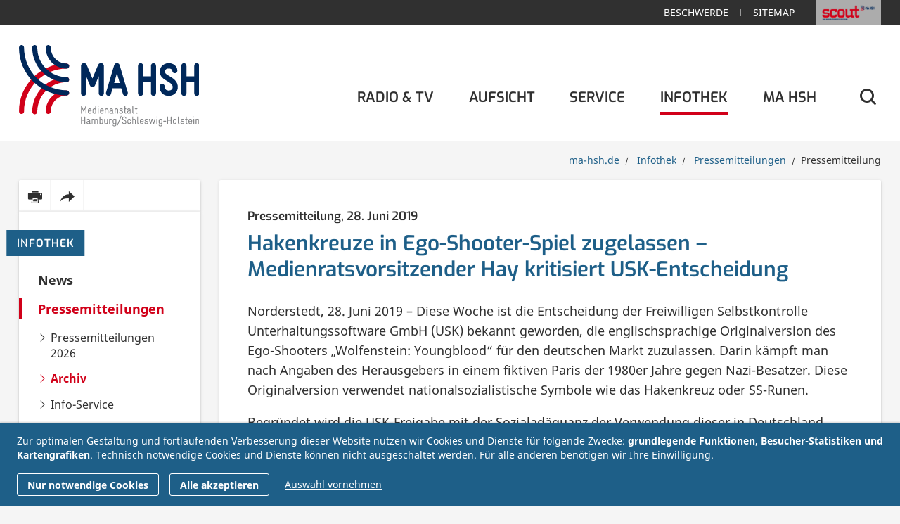

--- FILE ---
content_type: text/html; charset=UTF-8
request_url: https://www.ma-hsh.de/infothek/pressemitteilung/hakenkreuze-in-ego-shooter-spiel-zugelassen.html
body_size: 8079
content:
<!DOCTYPE html>
<html lang="de" class="no-js">
<head>
<meta charset="UTF-8">
<meta http-equiv="X-UA-Compatible" content="IE=edge">
<title>Hakenkreuze in Ego-Shooter-Spiel zugelassen – Medienratsvorsitzender Hay kritisiert USK-Entscheidung - Medienanstalt Hamburg / Schleswig-Holstein</title>
<base href="https://www.ma-hsh.de/">
<meta name="robots" content="index,follow">
<meta name="description" content="">
<meta name="generator" content="Contao Open Source CMS">
<meta name="viewport" content="width=device-width, initial-scale=1">
<link rel="stylesheet" href="assets/css/main.min.css-bf583935.css"><script src="assets/js/jquery.min.js-c31f118d.js"></script>
<script data-name="matomo" type="text/plain" data-type="text/javascript">
  var _paq = _paq || [];
  _paq.push(['trackPageView']);
  _paq.push(['enableLinkTracking']);
  (function() {
    var u = ('https:' == document.location.protocol ? 'https://' : 'http://') + 'www.ma-hsh.de/piwik/';
    _paq.push(['setTrackerUrl', u + 'piwik.php']);
    _paq.push(['setSiteId', 1]);
    var g = document.createElement('script'); g.src = u + 'piwik.js'; g.async = true;
    var s = document.getElementsByTagName('script')[0]; s.parentNode.insertBefore(g, s);
  })();
</script>
<script src="files/ma-hsh-template/js/fixes/modernizr.custom.min.js"></script>
<link rel="shortcut icon" href="https://www.ma-hsh.de/favicon.ico?v=1.1">
<link rel="apple-touch-icon" sizes="180x180" href="/apple-touch-icon.png">
<link rel="icon" type="image/png" sizes="32x32" href="/favicon-32x32.png">
<link rel="icon" type="image/png" sizes="16x16" href="/favicon-16x16.png">
<link rel="manifest" href="/manifest.json">
<link rel="mask-icon" href="/safari-pinned-tab.svg" color="#d10019">
<meta name="theme-color" content="#ffffff">
</head>
<body id="top" class="mac chrome blink ch131 page-default" itemscope itemtype="http://schema.org/WebPage">
<div id="page">
<header class="l-header">
<a href="infothek/pressemitteilung/hakenkreuze-in-ego-shooter-spiel-zugelassen.html#main" class="skip-to-content visible-navigation-up" rel="nofollow">Direkt zum Inhalt</a>
<a href="infothek/pressemitteilung/hakenkreuze-in-ego-shooter-spiel-zugelassen.html#sidebar" class="skip-to-content visible-sidebar-up" rel="nofollow">Direkt zur Seitenspalte</a>
<!-- indexer::stop -->
<div class="header-meta">
<div class="container">
<div class="inner">
<div class="header-meta-external">
<a href="https://www.scout-magazin.de" title="Zur Webseite des scout-Magazins, dem Magazin für Medienerziehung der MA HSH" target="_blank" rel="noopener">
<img src="files/Bilder/Logos/layout/scout-magazin.png" alt="scout Magazin">
</a>
</div><!-- indexer::stop -->
<div class="mod_customnav header-meta-navigation" data-label="Schnell gefunden">
<div>
<ul class="list-separated">
<li class="first">
<a href="service/beschwerde.html" title="Beschwerdeformular für Radio, Fernsehen und Internet" class="first">
Beschwerde				</a>
</li>
<li class="page-navigation-hidden">
<a href="suche.html" title="Webseite durchsuchen" class="page-navigation-hidden">
Suche				</a>
</li>
<li class="last">
<a href="sitemap.html" title="Sitemap der Webseite der MA HSH" class="last">
Sitemap				</a>
</li>
</ul>
</div>
</div>
<!-- indexer::continue -->
</div>
</div>
</div>
<div class="header-main">
<div class="container">
<a class="logo logo-2017" href="https://www.ma-hsh.de/" title="Zur Startseite der Webseite der Medienanstalt Hamburg Schleswig-Holstein">
<img src="files/Bilder/Logos/layout/ma-hsh.svg" alt="Logo der Medienanstalt Hamburg Schleswig-Holstein" data-svg-fallback=".png">
<span>Medienanstalt <br>Hamburg / Schleswig-Holstein</span>
</a>
<div class="header-navigation">
<!-- indexer::stop -->
<nav id="navigation" class="l-navigation navigation visible-navigation-up is-not-enhanced  navigation-long" data-pixl-plugin="pixl.navigation" aria-label="Hauptnavigation">
<ul>
<li class="submenu first has-submenu">
<a href="radio-tv.html" title="Informationen zu Radio und TV" class="navigation-item" aria-haspopup="true">
<span class="label">Radio & TV</span>
</a>
<ul class="navigation-submenu level_2">
<li class="first">
<a href="radio-tv/frequenzkarte.html" title="Interaktive Frequenzkarte für Radio und TV" class="navigation-submenu-item">
<span class="label">Frequenzliste/-karte</span>
</a>
</li>
<li class="submenu has-submenu">
<a href="radio-tv/tv-programme.html" title="Über DVB-T empfangbare TV-Programme" class="navigation-submenu-item" aria-haspopup="true">
<span class="label">TV-Programme</span>
</a>
<ul class="navigation-submenu level_3">
<li class="first">
<a href="radio-tv/tv-programme/hamburg.html" title="In Hamburg empfangbare TV-Programme" class="navigation-submenu-item">
<span class="label">Hamburg</span>
</a>
</li>
<li class="last">
<a href="radio-tv/tv-programme/schleswig-holstein.html" title="In Schleswig-Holstein empfangbare TV-Programme" class="navigation-submenu-item">
<span class="label">Schleswig-Holstein</span>
</a>
</li>
</ul>
</li>
<li class="submenu has-submenu">
<a href="radio-tv/radio-programme.html" title="Radio-Programme über UKW und DAB+" class="navigation-submenu-item" aria-haspopup="true">
<span class="label">Radio-Programme</span>
</a>
<ul class="navigation-submenu level_3">
<li class="first">
<a href="radio-tv/radio-programme/hamburg.html" title="In Hamburg empfangbare Radioprogramme" class="navigation-submenu-item">
<span class="label">Hamburg</span>
</a>
</li>
<li class="last">
<a href="radio-tv/radio-programme/schleswig-holstein.html" title="In Schleswig-Holstein empfangbare Radioprogramme" class="navigation-submenu-item">
<span class="label">Schleswig-Holstein</span>
</a>
</li>
</ul>
</li>
<li class="">
<a href="radio-tv/tv-veranstalter.html" title="TV-Veranstalter mit Zulassung oder Zuweisung der MA HSH" class="navigation-submenu-item">
<span class="label">TV-Veranstalter</span>
</a>
</li>
<li class="submenu has-submenu">
<a href="radio-tv/radio-veranstalter.html" title="Radio-Veranstalter mit Zulassung oder Zuweisung der MA HSH" class="navigation-submenu-item" aria-haspopup="true">
<span class="label">Radio-Veranstalter</span>
</a>
<ul class="navigation-submenu level_3">
<li class="first">
<a href="radio-tv/radio-veranstalter/radioveranstalter.html" title="Radioveranstalter" class="navigation-submenu-item">
<span class="label">Radioveranstalter</span>
</a>
</li>
<li class="last">
<a href="radio-tv/webradios.html" title="Webradios in Hamburg und Schleswig-Holstein" class="navigation-submenu-item">
<span class="label">Webradios</span>
</a>
</li>
</ul>
</li>
<li class="">
<a href="dab.html" title="DAB+" class="navigation-submenu-item">
<span class="label">DAB+</span>
</a>
</li>
<li class="">
<a href="radio-tv/dvb-t2-hd.html" title="Informationen zu DVB-T2 HD" class="navigation-submenu-item">
<span class="label">DVB-T2 HD</span>
</a>
</li>
<li class="">
<a href="digitales-kabel.html" title="Digitales Kabel" class="navigation-submenu-item">
<span class="label">Digitales Kabel</span>
</a>
</li>
<li class="submenu has-submenu">
<a href="radio-tv/buergermedien.html" title="Bürgermedien in Hamburg und Schleswig-Holstein" class="navigation-submenu-item" aria-haspopup="true">
<span class="label">Bürgermedien</span>
</a>
<ul class="navigation-submenu level_3">
<li class="first">
<a href="radio-tv/buergermedien/hamburg.html" title="Bürgermedien in Hamburg" class="navigation-submenu-item">
<span class="label">Hamburg</span>
</a>
</li>
<li class="last">
<a href="radio-tv/buergermedien/schleswig-holstein.html" title="Offene Kanäle, Bürger- und Ausbildungsmedien in Schleswig-Holstein" class="navigation-submenu-item">
<span class="label">Schleswig-Holstein</span>
</a>
</li>
</ul>
</li>
<li class="last">
<a href="radio-tv/tv-programme/kabelnetzbetreiber.html" title="Kabelnetzbetreiber in Hamburg und Schleswig-Holstein" class="navigation-submenu-item">
<span class="label">Kabelnetzbetreiber</span>
</a>
</li>
</ul>
</li>
<li class="submenu has-submenu">
<a href="aufsicht.html" title="Aufsicht über die zugelassenen Radio- und Fernsehprogramme" class="navigation-item" aria-haspopup="true">
<span class="label">Aufsicht</span>
</a>
<ul class="navigation-submenu level_2">
<li class="first">
<a href="aufsicht/werbung.html" title="Werbung und Werberegulierung" class="navigation-submenu-item">
<span class="label">Werbung</span>
</a>
</li>
<li class="">
<a href="aufsicht/jugendmedienschutz.html" title="Jugendmedienschutz in Rundfunk und Internet" class="navigation-submenu-item">
<span class="label">Jugendmedienschutz</span>
</a>
</li>
<li class="">
<a href="aufsicht/plattformregulierung.html" title="Plattformregulierung für Rundfunk und Telemedien" class="navigation-submenu-item">
<span class="label">Plattformregulierung</span>
</a>
</li>
<li class="">
<a href="aufsicht/medienintermediare.html" title="Medienintermediäre" class="navigation-submenu-item">
<span class="label">Medienintermediäre</span>
</a>
</li>
<li class="">
<a href="aufsicht/impressumspflicht.html" title="Impressums- oder auch Anbieterkennzeichnungspflicht" class="navigation-submenu-item">
<span class="label">Impressum</span>
</a>
</li>
<li class="">
<a href="aufsicht/programmgrundsaetze.html" title="Programmgrundsätze für Radio- und Fernsehveranstalter" class="navigation-submenu-item">
<span class="label">Programmgrundsätze</span>
</a>
</li>
<li class="last">
<a href="aufsicht/gewinnspiele.html" title="Gewinnspiele / Gewinnspielsendungen" class="navigation-submenu-item">
<span class="label">Gewinnspiele</span>
</a>
</li>
</ul>
</li>
<li class="submenu has-submenu">
<a href="service.html" title="Serviceangebot der MA HSH" class="navigation-item" aria-haspopup="true">
<span class="label">Service</span>
</a>
<ul class="navigation-submenu level_2">
<li class="first">
<a href="service/beschwerde.html" title="Beschwerdeformular für Radio, Fernsehen und Internet" class="navigation-submenu-item">
<span class="label">Beschwerde</span>
</a>
</li>
<li class="">
<a href="service/formulare.html" title="Verfahren und Formulare für Rundfunk und Internet" class="navigation-submenu-item">
<span class="label">Verfahren & Formulare</span>
</a>
</li>
<li class="last">
<a href="service/rechtsgrundlagen.html" title="Rechtsgrundlagen" class="navigation-submenu-item">
<span class="label">Rechtsgrundlagen</span>
</a>
</li>
</ul>
</li>
<li class="submenu trail has-submenu">
<a href="infothek.html" title="Aktuelles &amp; Publikationen in der Infothek" class="navigation-item" aria-haspopup="true">
<span class="label">Infothek</span>
</a>
<ul class="navigation-submenu level_2">
<li class="first">
<a href="news.html" title="News" class="navigation-submenu-item">
<span class="label">News</span>
</a>
</li>
<li class="submenu trail has-submenu">
<a href="infothek/pressemitteilungen/2026.html" title="Pressemitteilungen" class="navigation-submenu-item" aria-haspopup="true">
<span class="label">Pressemitteilungen</span>
</a>
<ul class="navigation-submenu level_3">
<li class="sibling first">
<a href="infothek/pressemitteilungen/2026.html" title="Aktuelle Pressemitteilungen der MA HSH" class="navigation-submenu-item">
<span class="label">Pressemitteilungen 2026</span>
</a>
</li>
<li class="sibling">
<a href="infothek/pressemitteilungen.html" title="Pressemitteilungen der MA HSH der vergangenen Jahre" class="navigation-submenu-item">
<span class="label">Archiv</span>
</a>
</li>
<li class="sibling last">
<a href="ma-hsh/kontakt/info-service.html" title="Info-Service der MA HSH" class="navigation-submenu-item">
<span class="label">Info-Service</span>
</a>
</li>
</ul>
</li>
<li class="">
<a href="standpunkte.html" title="Standpunkte" class="navigation-submenu-item">
<span class="label">Standpunkte</span>
</a>
</li>
<li class="submenu has-submenu">
<a href="infothek/veranstaltungen/kommende.html" title="Veranstaltungen" class="navigation-submenu-item" aria-haspopup="true">
<span class="label">Veranstaltungen</span>
</a>
<ul class="navigation-submenu level_3">
<li class="first">
<a href="infothek/veranstaltungen/kommende.html" title="Kommende Veranstaltungen" class="navigation-submenu-item">
<span class="label">Kommende Veranstaltungen</span>
</a>
</li>
<li class="last">
<a href="infothek/veranstaltungen/archiv.html" title="Vergangene Veranstaltungen" class="navigation-submenu-item">
<span class="label">Archiv</span>
</a>
</li>
</ul>
</li>
<li class="submenu has-submenu">
<a href="infothek/publikationen.html" title="Publikationen der MA HSH" class="navigation-submenu-item" aria-haspopup="true">
<span class="label">Publikationen</span>
</a>
<ul class="navigation-submenu level_3">
<li class="first">
<a href="infothek/publikationen/scout-magazin-fuer-medienerziehung.html" title="scout - Magazin für Medienerziehung" class="navigation-submenu-item">
<span class="label">scout - Magazin für Medienerziehung</span>
</a>
</li>
<li class="">
<a href="infothek/publikationen/hingucker.html" title="Hingucker" class="navigation-submenu-item">
<span class="label">Hingucker</span>
</a>
</li>
<li class="">
<a href="infothek/publikationen/rechenschaftsberichte.html" title="Jahresberichte der MA HSH" class="navigation-submenu-item">
<span class="label">Jahresberichte</span>
</a>
</li>
<li class="">
<a href="infothek/publikationen/infobroschure.html" title="Info-Broschüre der MA HSH" class="navigation-submenu-item">
<span class="label">Infobroschüre</span>
</a>
</li>
<li class="">
<a href="infothek/publikationen/weitere.html" title="Weitere Publikationen" class="navigation-submenu-item">
<span class="label">Weitere MA HSH-Publikationen</span>
</a>
</li>
<li class="last">
<a href="infothek/publikationen/publikationen-der-medienanstalten.html" title="Weitere Publikationen" class="navigation-submenu-item">
<span class="label">Publikationen der Medienanstalten</span>
</a>
</li>
</ul>
</li>
<li class="submenu has-submenu">
<a href="Jahresabrechnungen.html" title="Bekanntmachungen der MA HSH" class="navigation-submenu-item" aria-haspopup="true">
<span class="label">Bekanntmachungen</span>
</a>
<ul class="navigation-submenu level_3">
<li class="first last">
<a href="Jahresabrechnungen.html" title="Jahresabrechnungen der MA HSH" class="navigation-submenu-item">
<span class="label">Jahresabrechnungen</span>
</a>
</li>
</ul>
</li>
<li class="">
<a href="bericht-2024.html" title="Jahresbericht 2024" class="navigation-submenu-item">
<span class="label">Jahresbericht 2024</span>
</a>
</li>
<li class="last">
<a href="safer-sexting.html" title="Kampagne safer-sexting.de" class="navigation-submenu-item">
<span class="label">Safer Sexting</span>
</a>
</li>
</ul>
</li>
<li class="submenu has-submenu">
<a href="ma-hsh.html" title="Die Medienanstalt für Hamburg und Schleswig-Holstein" class="navigation-item" aria-haspopup="true">
<span class="label">MA HSH</span>
</a>
<ul class="navigation-submenu level_2">
<li class="submenu first has-submenu">
<a href="ma-hsh/aufgaben.html" title="Aufgaben der MA HSH" class="navigation-submenu-item" aria-haspopup="true">
<span class="label">Aufgaben</span>
</a>
<ul class="navigation-submenu level_3">
<li class="first">
<a href="ma-hsh/aufgaben/aufsicht.html" title="Aufsicht über Rundfunkprogramme" class="navigation-submenu-item">
<span class="label">Aufsicht</span>
</a>
</li>
<li class="">
<a href="ma-hsh/aufgaben/zulassung.html" title="Zulassung von Rundfunkprogrammen" class="navigation-submenu-item">
<span class="label">Zulassung</span>
</a>
</li>
<li class="">
<a href="ma-hsh/aufgaben/zuweisung.html" title="Zuweisung von Übertragungsfrequenzen" class="navigation-submenu-item">
<span class="label">Zuweisung</span>
</a>
</li>
<li class="">
<a href="ma-hsh/aufgaben/lokaler-hoerfunk.html" title="Lokaler Hörfunk" class="navigation-submenu-item">
<span class="label">Lokaler Hörfunk</span>
</a>
</li>
<li class="last">
<a href="ma-hsh/aufgaben/medienkompetenz.html" title="Förderung der Medienkompetenz" class="navigation-submenu-item">
<span class="label">Medienkompetenz</span>
</a>
</li>
</ul>
</li>
<li class="">
<a href="ma-hsh/direktor.html" title="Direktorin der MA HSH" class="navigation-submenu-item">
<span class="label">Direktorin</span>
</a>
</li>
<li class="">
<a href="ma-hsh/medienrat.html" title="Medienrat - das Beschlussorgan der MA HSH" class="navigation-submenu-item">
<span class="label">Medienrat</span>
</a>
</li>
<li class="">
<a href="ma-hsh/mitgliedschaften.html" title="Mitgliedschaften der MA HSH" class="navigation-submenu-item">
<span class="label">Mitgliedschaften</span>
</a>
</li>
<li class="">
<a href="ma-hsh/stellenangebote.html" title="Stellenangebote der MA HSH" class="navigation-submenu-item">
<span class="label">Stellenangebote</span>
</a>
</li>
<li class="submenu has-submenu">
<a href="ma-hsh/kontakt.html" title="Kontakt" class="navigation-submenu-item" aria-haspopup="true">
<span class="label">Kontakt</span>
</a>
<ul class="navigation-submenu level_3">
<li class="first">
<a href="ma-hsh/kontakt/kontaktformular.html" title="Kontaktformular" class="navigation-submenu-item">
<span class="label">Kontaktformular</span>
</a>
</li>
<li class="last">
<a href="ma-hsh/kontakt-anfahrt/ansprechpartner.html" title="Ansprechpartner:innen bei der MA HSH" class="navigation-submenu-item">
<span class="label">Ansprechpartner:innen</span>
</a>
</li>
</ul>
</li>
<li class="last">
<a href="ma-hsh/die-medienanstalten.html" title="die medienanstalten" class="navigation-submenu-item">
<span class="label">die medienanstalten</span>
</a>
</li>
</ul>
</li>
<li class="submenu page-navigation-hidden last has-submenu">
<a href="impressum.html" title="Rechtliche Angaben" class="navigation-item" aria-haspopup="true">
<span class="label">Rechtliche Angaben</span>
</a>
<ul class="navigation-submenu level_2">
<li class="first">
<a href="ma-hsh/kontakt.html" title="Kontakt" class="navigation-submenu-item">
<span class="label">Kontakt</span>
</a>
</li>
<li class="">
<a href="datenschutz.html" title="Datenschutzerklärung der MA HSH" class="navigation-submenu-item">
<span class="label">Datenschutz</span>
</a>
</li>
<li class="">
<a href="impressum.html" title="Impressum der MA HSH" class="navigation-submenu-item">
<span class="label">Impressum</span>
</a>
</li>
<li class="last">
<a href="barrierefreiheit.html" title="Barrierefreiheit" class="navigation-submenu-item">
<span class="label">Barrierefreiheit</span>
</a>
</li>
</ul>
</li>
</ul>
</nav>
<!-- indexer::continue -->
<div class="header-search" data-pixl-plugin="pixl.headerSearch" >
<div class="header-search-form">
<div class="typographic">
<p>Sie können die Inhalte dieser Webseite durchsuchen oder unsere <a title="Die Sitemap bietet eine Übersicht aller Seiten dieser Webseite" aria-label="Die Sitemap bietet eine Übersicht aller Seiten dieser Webseite" href="sitemap.html">Sitemap</a> nutzen, um einen Überblick über alle Inhalte zu bekommen.</p>		</div>
<form action="suche.html" method="get">
<input type="hidden" name="id" value="10">
<div class="search-input">
<label for="ctrl_keywords_10" class="invisible">Suchbegriffe</label>
<input type="search" name="keywords" id="ctrl_keywords_10" class="search-form-input" value="" placeholder="Suchen">
<button type="submit" title="Suchen" class="search-form-submit">
<span class="icon icon-search" aria-hidden="true"></span><span class="search-label">Suchen</span>
</button>
</div>
</form>
</div>
<a href="suche.html" class="header-search-link" title="Webseite durchsuchen"><span class="icon icon-search" aria-hidden="true"></span><span class="invisible">Webseite durchsuchen</span></a>
</div>
</div>
</div>
</div>
<!-- indexer::continue -->
</header>
<div class="container">
<nav class="l-breadcrumbs" aria-label="Breadcrumb">
<!-- indexer::stop -->
<ol class="list-breadcrumbs" itemprop="breadcrumb" itemscope itemtype="http://schema.org/BreadcrumbList">
<li class="first" itemscope itemtype="http://schema.org/ListItem" itemprop="itemListElement">
<a href="./" title="Medienanstalt Hamburg / Schleswig-Holstein" itemprop="item">
<span itemprop="name">ma-hsh.de</span>
</a>
<meta itemprop="position" content="1">
</li>
<li itemscope itemtype="http://schema.org/ListItem" itemprop="itemListElement">
<a href="infothek.html" title="Aktuelles &amp; Publikationen in der Infothek" itemprop="item">
<span itemprop="name">Infothek</span>
</a>
<meta itemprop="position" content="2">
</li>
<li itemscope itemtype="http://schema.org/ListItem" itemprop="itemListElement">
<a href="infothek/pressemitteilungen/2026.html" title="Pressemitteilungen" itemprop="item">
<span itemprop="name">Pressemitteilungen</span>
</a>
<meta itemprop="position" content="3">
</li>
<li class="active last">Pressemitteilung</li>
</ol>
<!-- indexer::continue -->
</nav>
<main class="l-main l-main-has-sidebar" role="main" id="main">
<div class="l-main-inner">
<section class="section">
<div class="section-inner">
<div class="news-detail" data-pixl-plugin="pixl.newsDetails">
<div class="ce-headline block">
<header class="header-block">
<span class="header-block-subtitle">Pressemitteilung, <span class="news-detail-date" data-news-year="2019">28. Juni 2019</span></span>
<h1 class="ce-text-heading h1">
Hakenkreuze in Ego-Shooter-Spiel zugelassen – Medienratsvorsitzender Hay kritisiert USK-Entscheidung		</h1>
</header>
</div>
<div class="ce-text block">
<div class="ce-text-body typographic">
<p>Norderstedt, 28. Juni 2019 – Diese Woche ist die Entscheidung der Freiwilligen Selbstkontrolle Unterhaltungssoftware GmbH (USK) bekannt geworden, die englischsprachige Originalversion des Ego-Shooters „Wolfenstein: Youngblood“ für den deutschen Markt zuzulassen. Darin kämpft man nach Angaben des Herausgebers in einem fiktiven Paris der 1980er Jahre gegen Nazi-Besatzer. Diese Originalversion verwendet nationalsozialistische Symbole wie das Hakenkreuz oder SS-Runen.</p>
<p>Begründet wird die USK-Freigabe mit der Sozialadäquanz der Verwendung dieser in Deutschland strafrechtlich verbotenen Symbole. Sozialadäquanz bedeutet, dass nach § 86a Abs. 3 Strafgesetzbuch (StGB) grundsätzlich unzulässige Symbole in einem Angebot verwendet werden dürfen, sofern es der staatsbürgerlichen Aufklärung in Kunst, Wissenschaft, Forschung und Lehre oder der Berichterstattung über Vorgänge des Zeitgeschehens und der Geschichte oder ähnlichen Zwecken dient.</p>
<p>Dazu Lothar Hay, Medienratsvorsitzender der Medienanstalt Hamburg/Schleswig-Holstein (MA HSH): „Die Entscheidung der USK, die Verwendung von Nazi-Symbolen zu erlauben, kann ich gerade angesichts der jetzigen politischen Lage in keiner Weise nachvollziehen. Ohne Not wird hier in einem explizit gewaltgeprägten Shooter-Spiel allein zur Steigerung des Spielreizes die Verwendung von Nazi-Symbolen zugelassen. Die USK fällt mit dieser Entscheidung hinter ihre eigene Aussage zurück, die Sozialadäquanz ‚mit großer Sorgfalt, Kompetenz und Verantwortungsbewusstsein‘ zu prüfen. Es bestätigt sich leider, was wir im letzten Jahr bereits befürchtet haben. Der Vertrauensvorschuss, den die USK für sich in Anspruch genommen hat, ist mit dieser Entscheidung verspielt. Denn ‚Wolfenstein: Youngblood‘ trägt in keiner Weise dazu bei, das Zeitgeschehen kritisch aufzuarbeiten. Die USK-Entscheidung ist besonders unverständlich, weil der Spielentwickler auch eine deutsche Version ohne NS-Symbole anbietet, da er mit dieser USK-Entscheidung offenbar selbst nicht gerechnet hatte“.</p>	</div>
</div>
<div class="download-item block-sm block-tight">
<strong class="paper-label paper-label-inside">
PDF, 160,5 KiB	</strong>
<div class="download-item-body typographic">
<p>Hier können Sie die Pressemitteilung als PDF herunterladen.</p>	</div>
<a class="download-item-action link-icon" href="infothek/pressemitteilung/hakenkreuze-in-ego-shooter-spiel-zugelassen.html?file=files/infothek/pressemitteilungen/2019/MA%20HSH-PM%2009-19_Hakenkreuze%20in%20Ego-Shooter-Spiel%20zugelassen.pdf&amp;cid=2397" title="Die Datei MA HSH-PM 09-19_Hakenkreuze in Ego-Shooter-Spiel zugelassen.pdf herunterladen">
<span class="icon icon-download" aria-hidden="true"></span> Hakenkreuze in Ego-Shooter-Spiel zugelassen – Medienratsvorsitzender Hay kritisiert USK-Entscheidung	</a>
</div>
<div class="info-box block ce_infoBox">
<strong class="info-box-label paper-label">Kontakt</strong>
<div class="info-box-body typographic">
<p>Bei Fragen zu dieser Pressemitteilung wenden Sie sich bitte an die Medienanstalt Hamburg/Schleswig-Holstein (MA HSH), Leiterin Presse- und Öffentlichkeitsarbeit Leslie Middelmann, Telefon 040 / 36 90 05-23, E-Mail <a href="mailto:middelmann@ma-hsh.de">middelmann@ma-hsh.de</a>. Weitere Informationen über die MA HSH sind unter <a href="http://www.ma-hsh.de/">www.ma-hsh.de</a> verfügbar.</p>
</div>
</div>
<!-- indexer::stop -->
<footer class="footer-block">
<a class="footer-block-link-left link-readmore" href="infothek/presse.html">
<span class="icon icon-triangle-left" aria-hidden="true"></span><span class="label">alle Meldungen anzeigen</span>
</a>
<a class="footer-block-link-right link-readmore" href="infothek/pressemitteilung/dreizehn-bewerber-fuer-ukw-uebertragungskapazitaeten-in-hamburg.html" title="nächste Meldung anzeigen">
<span class="label">nächste Meldung</span><span class="icon icon-triangle-right" aria-hidden="true"></span>
</a>
</footer>
<!-- indexer::continue -->
</div>
</div>
</section>
</div>
</main>
<aside class="l-sidebar" aria-label="Informationen zum aktuellen Bereich" id="sidebar">
<!-- indexer::stop -->
<div class="l-sidebar-inner">
<div class="page-actions">
<ul>
<li class="page-actions-label">
<span>Seite drucken / teilen</span>
</li>
<li><a href="#" title="Inhalt dieser Seite drucken" onclick="window.print();return false" data-label="Seite drucken" rel="nofollow"><span class="icon icon-print" aria-hidden="true"></span><span class="invisible">Inhalt dieser Seite drucken</span></a></li>
<li><a href="mailto:?subject=Webseite%20der%20Medienanstalt%20Hamburg%20%2F%20Schleswig-Holstein%3A%20Pressemitteilung&body=Ich%20habe%20eine%20interessante%20Seite%20auf%20der%20Webseite%20der%20Medienanstalt%20Hamburg%20%2F%20Schleswig-Holstein%20entdeckt%3A%20https%3A%2F%2Fwww.ma-hsh.de%2Finfothek%2Fpressemitteilung%2Fhakenkreuze-in-ego-shooter-spiel-zugelassen.html" title="Diese Seite per E-Mail teilen" data-label="per E-Mail teilen" rel="nofollow"><span class="icon icon-forward" aria-hidden="true"></span><span class="invisible">Diese Seite per E-Mail teilen</span></a></li>
</ul>
</div>
<div class="navigation-sidebar" role="navigation" aria-label="Bereichsnavigation">
<strong class="h4 navigation-sidebar-heading paper-label paper-label-sm">
<a href="infothek.html" title="Infothek">Infothek</a>	</strong>
<ul class="navigation-sidebar-list">
<li class="first">
<a href="news.html" title="News" class="navigation-sidebar-item first">
<span class="label">News</span>
</a>
</li>
<li class="submenu trail has-submenu">
<a href="infothek/pressemitteilungen/2026.html" title="Pressemitteilungen" class="navigation-sidebar-item submenu trail" aria-haspopup="true">
<span class="label">Pressemitteilungen</span>
</a>
<ul class="navigation-sidebar-submenu">
<li class="sibling first">
<a href="infothek/pressemitteilungen/2026.html" title="Aktuelle Pressemitteilungen der MA HSH" class="navigation-sidebar-submenu-item sibling first">
<span class="icon icon-readmore" aria-hidden="true"></span><span class="label">Pressemitteilungen 2026</span>
</a>
</li>
<li class="sibling">
<a href="infothek/pressemitteilungen.html" title="Pressemitteilungen der MA HSH der vergangenen Jahre" class="navigation-sidebar-submenu-item sibling">
<span class="icon icon-readmore" aria-hidden="true"></span><span class="label">Archiv</span>
</a>
</li>
<li class="sibling last">
<a href="ma-hsh/kontakt/info-service.html" title="Info-Service der MA HSH" class="navigation-sidebar-submenu-item sibling last">
<span class="icon icon-readmore" aria-hidden="true"></span><span class="label">Info-Service</span>
</a>
</li>
</ul>
</li>
<li class="">
<a href="standpunkte.html" title="Standpunkte" class="navigation-sidebar-item ">
<span class="label">Standpunkte</span>
</a>
</li>
<li class="submenu has-submenu">
<a href="infothek/veranstaltungen/kommende.html" title="Veranstaltungen" class="navigation-sidebar-item submenu" aria-haspopup="true">
<span class="label">Veranstaltungen</span>
</a>
<ul class="navigation-sidebar-submenu">
<li class="first">
<a href="infothek/veranstaltungen/kommende.html" title="Kommende Veranstaltungen" class="navigation-sidebar-submenu-item first">
<span class="icon icon-readmore" aria-hidden="true"></span><span class="label">Kommende Veranstaltungen</span>
</a>
</li>
<li class="last">
<a href="infothek/veranstaltungen/archiv.html" title="Vergangene Veranstaltungen" class="navigation-sidebar-submenu-item last">
<span class="icon icon-readmore" aria-hidden="true"></span><span class="label">Archiv</span>
</a>
</li>
</ul>
</li>
<li class="submenu has-submenu">
<a href="infothek/publikationen.html" title="Publikationen der MA HSH" class="navigation-sidebar-item submenu" aria-haspopup="true">
<span class="label">Publikationen</span>
</a>
<ul class="navigation-sidebar-submenu">
<li class="first">
<a href="infothek/publikationen/scout-magazin-fuer-medienerziehung.html" title="scout - Magazin für Medienerziehung" class="navigation-sidebar-submenu-item first">
<span class="icon icon-readmore" aria-hidden="true"></span><span class="label">scout - Magazin für Medienerziehung</span>
</a>
</li>
<li class="">
<a href="infothek/publikationen/hingucker.html" title="Hingucker" class="navigation-sidebar-submenu-item ">
<span class="icon icon-readmore" aria-hidden="true"></span><span class="label">Hingucker</span>
</a>
</li>
<li class="">
<a href="infothek/publikationen/rechenschaftsberichte.html" title="Jahresberichte der MA HSH" class="navigation-sidebar-submenu-item ">
<span class="icon icon-readmore" aria-hidden="true"></span><span class="label">Jahresberichte</span>
</a>
</li>
<li class="">
<a href="infothek/publikationen/infobroschure.html" title="Info-Broschüre der MA HSH" class="navigation-sidebar-submenu-item ">
<span class="icon icon-readmore" aria-hidden="true"></span><span class="label">Infobroschüre</span>
</a>
</li>
<li class="">
<a href="infothek/publikationen/weitere.html" title="Weitere Publikationen" class="navigation-sidebar-submenu-item ">
<span class="icon icon-readmore" aria-hidden="true"></span><span class="label">Weitere MA HSH-Publikationen</span>
</a>
</li>
<li class="last">
<a href="infothek/publikationen/publikationen-der-medienanstalten.html" title="Weitere Publikationen" class="navigation-sidebar-submenu-item last">
<span class="icon icon-readmore" aria-hidden="true"></span><span class="label">Publikationen der Medienanstalten</span>
</a>
</li>
</ul>
</li>
<li class="submenu has-submenu">
<a href="Jahresabrechnungen.html" title="Bekanntmachungen der MA HSH" class="navigation-sidebar-item submenu" aria-haspopup="true">
<span class="label">Bekanntmachungen</span>
</a>
<ul class="navigation-sidebar-submenu">
<li class="first last">
<a href="Jahresabrechnungen.html" title="Jahresabrechnungen der MA HSH" class="navigation-sidebar-submenu-item first last">
<span class="icon icon-readmore" aria-hidden="true"></span><span class="label">Jahresabrechnungen</span>
</a>
</li>
</ul>
</li>
<li class="">
<a href="bericht-2024.html" title="Jahresbericht 2024" class="navigation-sidebar-item ">
<span class="label">Jahresbericht 2024</span>
</a>
</li>
<li class="last">
<a href="safer-sexting.html" title="Kampagne safer-sexting.de" class="navigation-sidebar-item last">
<span class="label">Safer Sexting</span>
</a>
</li>
</ul>
</div>
</div>
<!-- indexer::continue -->
</aside>
</div>
<footer class="l-footer">
<!-- indexer::stop -->
<div class="footer-bar">
<div class="container">
<div class="inner">
<div class="footer-bar-icons">
<ul>
<li><a href="" title="Planen Sie Ihre Anreise zur MA HSH in Norderstedt"><span class="icon icon-location" aria-hidden="true"></span><span class="invisible">Anreise zur MA HSH</span></a></li>
<li><a href="&#109;&#97;&#105;&#108;&#116;&#111;&#58;&#105;&#x6E;&#102;&#x6F;&#64;&#x6D;&#97;&#x2D;&#104;&#x73;&#104;&#x2E;&#100;&#x65;" title="Schreiben Sie eine E-Mail an die MA HSH"><span class="icon icon-mail" aria-hidden="true"></span><span class="invisible">E-Mail an die MA HSH senden</span></a></li>
</ul>
</div>
<div class="footer-bar-to-top">
<a href="#top" data-pixl-plugin="pixl.scrollTo" title="Nach oben zum Anfang dieser Seite scrollen" rel="nofollow">
<span class="icon icon-angle-up" aria-hidden="true"></span>
<span class="label">nach oben</span>
</a>
</div>
</div>
</div>
</div>
<div class="container">
<div class="footer-meta">
<div class="footer-info">
<div class="footer-info-inner typographic">
<strong class="h5">Medienanstalt Hamburg/Schleswig-Holstein (MA&nbsp;HSH)</strong>
<p>
Anstalt des öffentlichen Rechts<br>
Rathausallee 72-76<br>
22846 Norderstedt
</p>
<p>
Telefon 040 / 36 90 05-0<br>
E-Mail: info@ma-hsh.de
</p>
</div>
</div><!-- indexer::stop -->
<div class="footer-menu">
<h1 class="footer-menu-heading h5">
<span>Mediennutzer</span>
</h1>
<ul class="list-menu">
<li class="first">
<a href="radio-tv/frequenzkarte.html" title="Interaktive Frequenzkarte für Radio und TV" class="first">
<span class="icon icon-readmore" aria-hidden="true"></span>Frequenzliste/-karte			</a>
</li>
<li>
<a href="radio-tv/tv-programme.html" title="Über DVB-T empfangbare TV-Programme">
<span class="icon icon-readmore" aria-hidden="true"></span>TV-Programme			</a>
</li>
<li>
<a href="radio-tv/radio-programme.html" title="Radio-Programme über UKW und DAB+">
<span class="icon icon-readmore" aria-hidden="true"></span>Radio-Programme			</a>
</li>
<li class="trail">
<a href="infothek.html" title="Aktuelles &amp; Publikationen in der Infothek" class="trail">
<span class="icon icon-readmore" aria-hidden="true"></span>Infothek			</a>
</li>
<li class="last">
<a href="service/beschwerde.html" title="Beschwerdeformular für Radio, Fernsehen und Internet" class="last">
<span class="icon icon-readmore" aria-hidden="true"></span>Beschwerde			</a>
</li>
</ul>
</div>
<!-- indexer::continue -->
<!-- indexer::stop -->
<div class="footer-menu">
<h1 class="footer-menu-heading h5">
<span>Medienanbieter</span>
</h1>
<ul class="list-menu">
<li class="first">
<a href="aufsicht/impressumspflicht.html" title="Impressums- oder auch Anbieterkennzeichnungspflicht" class="first">
<span class="icon icon-readmore" aria-hidden="true"></span>Impressum			</a>
</li>
<li>
<a href="aufsicht/plattformregulierung.html" title="Plattformregulierung für Rundfunk und Telemedien">
<span class="icon icon-readmore" aria-hidden="true"></span>Plattformregulierung			</a>
</li>
<li>
<a href="service/rechtsgrundlagen.html" title="Rechtsgrundlagen">
<span class="icon icon-readmore" aria-hidden="true"></span>Rechtsgrundlagen			</a>
</li>
<li class="last">
<a href="service/formulare.html" title="Verfahren und Formulare für Rundfunk und Internet" class="last">
<span class="icon icon-readmore" aria-hidden="true"></span>Verfahren & Formulare			</a>
</li>
</ul>
</div>
<!-- indexer::continue -->
<!-- indexer::stop -->
<div class="footer-menu">
<h1 class="footer-menu-heading h5">
<span>Die MA HSH</span>
</h1>
<ul class="list-menu">
<li class="first">
<a href="ma-hsh/aufgaben.html" title="Aufgaben der MA HSH" class="first">
<span class="icon icon-readmore" aria-hidden="true"></span>Aufgaben			</a>
</li>
<li>
<a href="ma-hsh/stellenangebote.html" title="Stellenangebote der MA HSH">
<span class="icon icon-readmore" aria-hidden="true"></span>Stellenangebote			</a>
</li>
<li>
<a href="ma-hsh/kontakt.html" title="Kontakt">
<span class="icon icon-readmore" aria-hidden="true"></span>Kontakt			</a>
</li>
<li>
<a href="ma-hsh/direktor.html" title="Direktorin der MA HSH">
<span class="icon icon-readmore" aria-hidden="true"></span>Direktorin			</a>
</li>
<li class="last">
<a href="ma-hsh/medienrat.html" title="Medienrat - das Beschlussorgan der MA HSH" class="last">
<span class="icon icon-readmore" aria-hidden="true"></span>Medienrat			</a>
</li>
</ul>
</div>
<!-- indexer::continue -->
</div>
<div class="footer-footer">
<!-- indexer::stop -->
<div class="mod_customnav footer-navigation">
<div>
<ul class="list-separated">
<li class="first">
<a href="barrierefreiheit.html" title="Barrierefreiheit" class="first">
Barrierefreiheit				</a>
</li>
<li>
<a href="datenschutz.html" title="Datenschutzerklärung der MA HSH">
Datenschutz				</a>
</li>
<li class="last">
<a href="impressum.html" title="Impressum der MA HSH" class="last">
Impressum				</a>
</li>
</ul>
</div>
</div>
<!-- indexer::continue -->
<div class="footer-copyright">
<span>© 2026 - Medienanstalt Hamburg Schleswig-Holstein</span>
<span><a href="https://www.pixlscript.de" title="Webdesign aus Kiel: Mehr über die Internetagentur pixlscript" target="_blank" rel="noopener">webdesign von pixlscript</a></span>
</div>                </div>
</div>
<!-- indexer::continue -->
</footer>
</div>
<script type="application/ld+json">
{
    "@context": "https:\/\/schema.org",
    "@graph": [
        {
            "@type": "WebPage"
        }
    ]
}
</script>
<script type="application/ld+json">
{
    "@context": "https:\/\/schema.contao.org",
    "@graph": [
        {
            "@type": "Page",
            "fePreview": false,
            "groups": [],
            "noSearch": false,
            "pageId": 29,
            "protected": false,
            "title": "Hakenkreuze in Ego-Shooter-Spiel zugelassen – Medienratsvorsitzender Hay kritisiert USK-Entscheidung"
        }
    ]
}
</script>
<script src="files/ma-hsh-template/js/main.min.js?bv=1.29"></script>
<script>pixl.klaro.init({"source":"files/ma-hsh-template/js/vendor/klaro.custom.js","clearCookies":["topic-tabs","calendar-view"]},{"lang":"de","translations":{"de":{"ok":"Alle akzeptieren","decline":"Nur notwendige Cookies","consentModal":{"title":"Cookies und Dienste, die wir nutzen m\u00f6chten","description":"Zur optimalen Gestaltung und fortlaufenden Verbesserung dieser Website nutzen wir Cookies und Dienste f\u00fcr folgende Zwecke: grundlegende Funktionen, Besucher-Statistiken und Kartengrafiken. Technisch notwendige Cookies und Dienste k\u00f6nnen nicht ausgeschaltet werden. F\u00fcr alle anderen ben\u00f6tigen wir Ihre Einwilligung."},"consentNotice":{"description":"Zur optimalen Gestaltung und fortlaufenden Verbesserung dieser Website nutzen wir Cookies und Dienste f\u00fcr folgende Zwecke: {purposes}. Technisch notwendige Cookies und Dienste k\u00f6nnen nicht ausgeschaltet werden. F\u00fcr alle anderen ben\u00f6tigen wir Ihre Einwilligung."},"privacyPolicy":{"text":"In unserer {privacyPolicy} k\u00f6nnen Sie Ihre Auswahl jederzeit anpassen."}}},"services":[{"name":"technical","title":"Notwendige Cookies","description":"Session- und Log-in-Cookies (Speicherzeit: Session-Dauer, 90 Tage). Speicherung Ihrer Cookie-Einstellungen (Speicherzeit: 90 Tage).","purposes":["technical"],"required":!0},{"name":"matomo","default":!1,"title":"Matomo","description":"Anonymisierte Statistikdaten zur Optimierung der Nutzbarkeit unserer Webseite, gespeichert und verarbeitet auf einem Server der MA HSH (Speicherzeiten: Session-Dauer, 13 Monate).","cookies":[["/^_pk_.*$/","/","www.ma-hsh.de"],"piwik_ignore"],"purposes":["analytics"]},{"name":"googleMaps","default":!1,"title":"Google Maps","description":"Nutzung des Kartendienstes Google Maps \u00fcber eine API f\u00fcr die Pr\u00e4sentation von Radio- und Fernsehprogrammen auf unserer interaktiven Frequenzkarte. \u00dcbertragung Ihrer IP-Adresse und \u2013 nach optionaler Zustimmung in Ihrem Browser \u2013 zus\u00e4tzlich Ihres Standorts an Google LLC., 1600 Amphitheatre Parkway, Mountain View, CA 94043, USA.","purposes":["maps"]}],"imprint":"impressum.html","privacyPolicy":"datenschutz.html"})</script>
<script>pixl.main.init()</script>
</body>
</html>

--- FILE ---
content_type: text/css
request_url: https://www.ma-hsh.de/assets/css/main.min.css-bf583935.css
body_size: 33895
content:
@charset "UTF-8";@font-face{font-display:swap;font-family:Exo;font-style:normal;font-weight:600;src:url(../../files/ma-hsh-template/fonts/exo-v21-latin-600.woff2) format("woff2"),url(../../files/ma-hsh-template/fonts/exo-v21-latin-600.ttf) format("truetype")}@font-face{font-display:swap;font-family:Exo;font-style:normal;font-weight:700;src:url(../../files/ma-hsh-template/fonts/exo-v21-latin-700.woff2) format("woff2"),url(../../files/ma-hsh-template/fonts/exo-v21-latin-700.ttf) format("truetype")}@font-face{font-family:Noto Sans;font-style:normal;font-weight:400;src:url(../../files/ma-hsh-template/fonts/noto-sans-v7-latin-regular.eot);src:local("Noto Sans"),local("NotoSans"),url(../../files/ma-hsh-template/fonts/noto-sans-v7-latin-regular.eot?#iefix) format("embedded-opentype"),url(../../files/ma-hsh-template/fonts/noto-sans-v7-latin-regular.woff2) format("woff2"),url(../../files/ma-hsh-template/fonts/noto-sans-v7-latin-regular.woff) format("woff"),url(../../files/ma-hsh-template/fonts/noto-sans-v7-latin-regular.ttf) format("truetype"),url(../../files/ma-hsh-template/fonts/noto-sans-v7-latin-regular.svg#NotoSans) format("svg")}@font-face{font-family:Noto Sans;font-style:normal;font-weight:700;src:url(../../files/ma-hsh-template/fonts/noto-sans-v7-latin-700.eot);src:local("Noto Sans Bold"),local("NotoSans-Bold"),url(../../files/ma-hsh-template/fonts/noto-sans-v7-latin-700.eot?#iefix) format("embedded-opentype"),url(../../files/ma-hsh-template/fonts/noto-sans-v7-latin-700.woff2) format("woff2"),url(../../files/ma-hsh-template/fonts/noto-sans-v7-latin-700.woff) format("woff"),url(../../files/ma-hsh-template/fonts/noto-sans-v7-latin-700.ttf) format("truetype"),url(../../files/ma-hsh-template/fonts/noto-sans-v7-latin-700.svg#NotoSans) format("svg")}html{box-sizing:border-box}*,:after,:before{box-sizing:inherit}.event-internal-form .form-submit button,.filesystem-item-information-toggle,.modal-pop .infobar-search button{margin:0;padding:0;-webkit-appearance:button;cursor:pointer;border:0 none;background:none;outline:none;font-family:inherit;font-size:100%;line-height:normal;text-transform:none}.event-internal-form .form-submit button::-moz-focus-inner,.filesystem-item-information-toggle::-moz-focus-inner,.modal-pop .infobar-search button::-moz-focus-inner{border:0;padding:0}.hint,[data-hint]{position:relative;display:inline-block}.hint:after,.hint:before,[data-hint]:after,[data-hint]:before{position:absolute;-webkit-transform:translateZ(0);transform:translateZ(0);visibility:hidden;opacity:0;z-index:1000000;pointer-events:none;-webkit-transition:.3s ease;transition:.3s ease;-webkit-transition-delay:0ms;transition-delay:0ms}.hint:focus:after,.hint:focus:before,.hint:hover:after,.hint:hover:before,[data-hint]:focus:after,[data-hint]:focus:before,[data-hint]:hover:after,[data-hint]:hover:before{visibility:visible;opacity:1}.hint:hover:after,.hint:hover:before,[data-hint]:hover:after,[data-hint]:hover:before{-webkit-transition-delay:.1s;transition-delay:.1s}.hint:before,[data-hint]:before{content:"";position:absolute;background:transparent;border:6px solid transparent;z-index:1000001}.hint:after,[data-hint]:after{content:attr(data-hint);background:#6f6f6f;color:white;padding:.6em .75em;font-size:.7em;line-height:.7em;white-space:nowrap}.hint-help{cursor:help}.hint-long:after{white-space:normal;width:270px;line-height:1.45}.hint-top:before{border-top-color:#6f6f6f}.hint-bottom:before{border-bottom-color:#6f6f6f}.hint-left:before{border-left-color:#6f6f6f}.hint-right:before{border-right-color:#6f6f6f}.hint-top:before{margin-bottom:-12px}.hint-top:after{margin-left:-18px}.hint-top:after,.hint-top:before{bottom:100%;left:30%}.hint-top:focus:after,.hint-top:focus:before,.hint-top:hover:after,.hint-top:hover:before{-webkit-transform:translateY(-8px);transform:translateY(-8px)}.hint-bottom:before{margin-top:-12px}.hint-bottom:after{margin-left:-18px}.hint-bottom:after,.hint-bottom:before{top:100%;left:30%}.hint-bottom:focus:after,.hint-bottom:focus:before,.hint-bottom:hover:after,.hint-bottom:hover:before{-webkit-transform:translateY(8px);transform:translateY(8px)}.hint-bottom-mirrored:before{margin-left:0;margin-right:-6px}.hint-bottom-mirrored:after{margin-left:0;margin-right:-24px}.hint-bottom-mirrored:after,.hint-bottom-mirrored:before{left:auto;right:50%}.hint-right:before{margin-left:-12px;margin-bottom:-6px}.hint-right:after{margin-bottom:0}.hint-right:after,.hint-right:before{left:100%;bottom:50%}.hint-right:focus:after,.hint-right:focus:before,.hint-right:hover:after,.hint-right:hover:before{-webkit-transform:translateX(8px);transform:translateX(8px)}.hint-left:before{margin-right:-12px;margin-bottom:-6px}.hint-left:after{margin-bottom:0}.hint-left:after,.hint-left:before{right:100%;bottom:50%}.hint-left:focus:after,.hint-left:focus:before,.hint-left:hover:after,.hint-left:hover:before{-webkit-transform:translateX(-8px);transform:translateX(-8px)}.hint:after,[data-hint]:after{text-shadow:0 -1px 0 #2f2f2f;box-shadow:4px 4px 8px rgba(0,0,0,.3)}.hint-error:after{background-color:#ff1f39;text-shadow:0 -1px 0 #9e0013}.hint-error.hint-top:before{border-top-color:#ff1f39}.hint-error.hint-bottom:before{border-bottom-color:#ff1f39}.hint-error.hint-left:before{border-left-color:#ff1f39}.hint-error.hint-right:before{border-right-color:#ff1f39}.hint-warning:after{background-color:#c09854;text-shadow:0 -1px 0 #6c5328}.hint-warning.hint-top:before{border-top-color:#c09854}.hint-warning.hint-bottom:before{border-bottom-color:#c09854}.hint-warning.hint-left:before{border-left-color:#c09854}.hint-warning.hint-right:before{border-right-color:#c09854}.hint-info:after{background-color:#3986ac;text-shadow:0 -1px 0 #1a3c4d}.hint-info.hint-top:before{border-top-color:#3986ac}.hint-info.hint-bottom:before{border-bottom-color:#3986ac}.hint-info.hint-left:before{border-left-color:#3986ac}.hint-info.hint-right:before{border-right-color:#3986ac}.hint-success:after{background-color:#698ba6;text-shadow:0 -1px 0 #354a5a}.hint-success.hint-top:before{border-top-color:#698ba6}.hint-success.hint-bottom:before{border-bottom-color:#698ba6}.hint-success.hint-left:before{border-left-color:#698ba6}.hint-success.hint-right:before{border-right-color:#698ba6}.hint-always:after,.hint-always:before{opacity:1;visibility:visible}.hint-always.hint-top:after,.hint-always.hint-top:before{-webkit-transform:translateY(-8px);transform:translateY(-8px)}.hint-always.hint-bottom:after,.hint-always.hint-bottom:before{-webkit-transform:translateY(8px);transform:translateY(8px)}.hint-always.hint-left:after,.hint-always.hint-left:before{-webkit-transform:translateX(-8px);transform:translateX(-8px)}.hint-always.hint-right:after,.hint-always.hint-right:before{-webkit-transform:translateX(8px);transform:translateX(8px)}.hint-rounded:after{border-radius:4px}.hint-no-animate:after,.hint-no-animate:before{-webkit-transition-duration:0ms;transition-duration:0ms}.hint-bounce:after,.hint-bounce:before{-webkit-transition:opacity .3s ease,visibility .3s ease,-webkit-transform .3s cubic-bezier(.71,1.7,.77,1.24);transition:opacity .3s ease,visibility .3s ease,-webkit-transform .3s cubic-bezier(.71,1.7,.77,1.24);transition:opacity .3s ease,visibility .3s ease,transform .3s cubic-bezier(.71,1.7,.77,1.24);transition:opacity .3s ease,visibility .3s ease,transform .3s cubic-bezier(.71,1.7,.77,1.24),-webkit-transform .3s cubic-bezier(.71,1.7,.77,1.24)}article,aside,details,figcaption,figure,footer,header,hgroup,main,nav,section,summary{display:block}audio,canvas,video{display:inline-block}audio:not([controls]){display:none;height:0}[hidden],template{display:none}html{font-family:sans-serif;-ms-text-size-adjust:100%;-webkit-text-size-adjust:100%}body{margin:0}a{background:transparent}a:focus{outline:thin dotted}a:active,a:hover{outline:0}abbr[title]{border-bottom:1px dotted}b,strong{font-weight:700}dfn{font-style:italic}hr{box-sizing:content-box;height:0}mark{background:#ff0;color:#000}code,kbd,pre,samp{font-family:monospace;font-size:1em}pre{white-space:pre-wrap}q{quotes:"“" "”" "‘" "’"}small{font-size:80%}sub,sup{font-size:75%;line-height:0;position:relative;vertical-align:baseline}sup{top:-.5em}sub{bottom:-.25em}img{border:0}svg:not(:root){overflow:hidden}figure{margin:0}fieldset{border:1px solid #c0c0c0;margin:0 2px;padding:.35em .625em .75em}legend{border:0;padding:0}button,input,select,textarea{font-family:inherit;font-size:100%;margin:0}button,input{line-height:normal}button,select{text-transform:none}button,html input[type=button],input[type=reset],input[type=submit]{-webkit-appearance:button;cursor:pointer}button[disabled],html input[disabled]{cursor:default}input[type=checkbox],input[type=radio]{box-sizing:border-box;padding:0}input[type=search]{-webkit-appearance:textfield;box-sizing:content-box}input[type=search]::-webkit-search-cancel-button,input[type=search]::-webkit-search-decoration{-webkit-appearance:none}button::-moz-focus-inner,input::-moz-focus-inner{border:0;padding:0}textarea{overflow:auto;vertical-align:top}table{border-collapse:collapse;border-spacing:0}ol,ul{margin:0;padding:0;list-style-type:none}dl{margin-top:0;margin-bottom:.75em}dd,dt{line-height:1.6}dt{margin-top:.75em;font-weight:700}dd{margin-left:0}a{color:#1e5f88;text-decoration:none}a:focus,a:hover{color:#d10019}a:focus{outline:0 none}.text-link{color:inherit;-webkit-transition-property:color;transition-property:color;-webkit-transition-duration:.25s;transition-duration:.25s;-webkit-transition-timing-function:cubic-bezier(.4,0,.2,1);transition-timing-function:cubic-bezier(.4,0,.2,1)}.text-link:focus,.text-link:hover{color:#d10019;text-decoration:underline}.link-icon,.link-readmore{text-transform:uppercase;font-family:Exo,Noto Sans,Helvetica Neue,Helvetica,Arial,sans-serif;font-weight:600;color:#1e5f88;font-size:.9em;letter-spacing:.025em;-webkit-transition-property:color;transition-property:color;-webkit-transition-duration:.4s;transition-duration:.4s;-webkit-transition-timing-function:cubic-bezier(.4,0,.2,1);transition-timing-function:cubic-bezier(.4,0,.2,1)}.link-icon:focus,.link-icon:hover,.link-readmore:focus,.link-readmore:hover{color:#d10019;text-decoration:underline}.link-icon{position:relative;padding-left:2.2em}.link-icon .icon{position:absolute;top:-.05em;left:0;font-size:1.75em}.link-icon-sm{font-size:.7777777778em;padding-left:1.8em}.link-icon-sm .icon{font-size:1.2em}.link-cancel{color:#666666}.link-cancel .icon{font-size:.85em}.link-cancel:hover .label{text-decoration:underline}fieldset{background:transparent;border:1px solid #6f6f6f;margin:0 0 1.5em;padding:1.5em}@media screen and (min-width:992px){fieldset{margin-bottom:2.25em}}input,label,select{display:block;font-family:Noto Sans,Helvetica Neue,Helvetica,Arial,sans-serif;font-size:1em;line-height:inherit}input[type=search]{box-sizing:border-box}input[type=color],input[type=date],input[type=datetime-local],input[type=datetime],input[type=email],input[type=month],input[type=number],input[type=password],input[type=search],input[type=tel],input[type=text],input[type=time],input[type=url],input[type=week]{height:2.5em;line-height:1.9em;padding:0}input[type=color],input[type=date],input[type=datetime-local],input[type=datetime],input[type=email],input[type=month],input[type=number],input[type=password],input[type=search],input[type=tel],input[type=text],input[type=time],input[type=url],input[type=week],textarea{-webkit-appearance:none}input[type=color]::-webkit-input-placeholder,input[type=date]::-webkit-input-placeholder,input[type=datetime-local]::-webkit-input-placeholder,input[type=datetime]::-webkit-input-placeholder,input[type=email]::-webkit-input-placeholder,input[type=month]::-webkit-input-placeholder,input[type=number]::-webkit-input-placeholder,input[type=password]::-webkit-input-placeholder,input[type=search]::-webkit-input-placeholder,input[type=tel]::-webkit-input-placeholder,input[type=text]::-webkit-input-placeholder,input[type=time]::-webkit-input-placeholder,input[type=url]::-webkit-input-placeholder,input[type=week]::-webkit-input-placeholder,textarea::-webkit-input-placeholder{color:#6f6f6f;opacity:1}input[type=color]::-moz-placeholder,input[type=date]::-moz-placeholder,input[type=datetime-local]::-moz-placeholder,input[type=datetime]::-moz-placeholder,input[type=email]::-moz-placeholder,input[type=month]::-moz-placeholder,input[type=number]::-moz-placeholder,input[type=password]::-moz-placeholder,input[type=search]::-moz-placeholder,input[type=tel]::-moz-placeholder,input[type=text]::-moz-placeholder,input[type=time]::-moz-placeholder,input[type=url]::-moz-placeholder,input[type=week]::-moz-placeholder,textarea::-moz-placeholder{color:#6f6f6f;opacity:1}input[type=color]:-ms-input-placeholder,input[type=date]:-ms-input-placeholder,input[type=datetime-local]:-ms-input-placeholder,input[type=datetime]:-ms-input-placeholder,input[type=email]:-ms-input-placeholder,input[type=month]:-ms-input-placeholder,input[type=number]:-ms-input-placeholder,input[type=password]:-ms-input-placeholder,input[type=search]:-ms-input-placeholder,input[type=tel]:-ms-input-placeholder,input[type=text]:-ms-input-placeholder,input[type=time]:-ms-input-placeholder,input[type=url]:-ms-input-placeholder,input[type=week]:-ms-input-placeholder,textarea:-ms-input-placeholder{color:#6f6f6f;opacity:1}input[type=color]::placeholder,input[type=date]::placeholder,input[type=datetime-local]::placeholder,input[type=datetime]::placeholder,input[type=email]::placeholder,input[type=month]::placeholder,input[type=number]::placeholder,input[type=password]::placeholder,input[type=search]::placeholder,input[type=tel]::placeholder,input[type=text]::placeholder,input[type=time]::placeholder,input[type=url]::placeholder,input[type=week]::placeholder,textarea::placeholder{color:#6f6f6f;opacity:1}input[type=color],input[type=date],input[type=datetime-local],input[type=datetime],input[type=email],input[type=month],input[type=number],input[type=password],input[type=search],input[type=tel],input[type=text],input[type=time],input[type=url],input[type=week],select[multiple=multiple],textarea{margin-bottom:.75em;padding:.3em .85em;width:100%;color:#303030;background-color:white;border-radius:0;border:1px solid #6f6f6f;-webkit-transition-property:border-color,background,box-shadow;transition-property:border-color,background,box-shadow;-webkit-transition-duration:1s;transition-duration:1s;-webkit-transition-timing-function:cubic-bezier(.4,0,.2,1);transition-timing-function:cubic-bezier(.4,0,.2,1)}input[type=color]:hover,input[type=date]:hover,input[type=datetime-local]:hover,input[type=datetime]:hover,input[type=email]:hover,input[type=month]:hover,input[type=number]:hover,input[type=password]:hover,input[type=search]:hover,input[type=tel]:hover,input[type=text]:hover,input[type=time]:hover,input[type=url]:hover,input[type=week]:hover,select[multiple=multiple]:hover,textarea:hover{border-color:#303030;background-color:white}input[type=color]:focus,input[type=date]:focus,input[type=datetime-local]:focus,input[type=datetime]:focus,input[type=email]:focus,input[type=month]:focus,input[type=number]:focus,input[type=password]:focus,input[type=search]:focus,input[type=tel]:focus,input[type=text]:focus,input[type=time]:focus,input[type=url]:focus,input[type=week]:focus,select[multiple=multiple]:focus,textarea:focus{border-color:#303030;background-color:white;box-shadow:0 0 2px rgba(0,0,0,.2);outline:none}textarea{height:auto;line-height:1.6;padding-top:.5em;padding-bottom:.5em;resize:vertical}input[type=search]{-webkit-appearance:none;-moz-appearance:none;-ms-appearance:none;-o-appearance:none;appearance:none}input[type=checkbox],input[type=radio]{display:inline;margin-right:.5em}input[type=file]{padding-bottom:.25em;width:100%}select{margin-bottom:.75em;max-width:100%;width:auto}label.checkbox,label.radio{display:inline-block;margin-right:.75em;cursor:pointer}textarea{resize:vertical}input.no-spinner::-webkit-inner-spin-button,input.no-spinner::-webkit-outer-spin-button{-webkit-appearance:none;margin:0}blockquote:after,blockquote:before{content:""}blockquote{position:relative;padding:0 0 0 3em;margin:0 0 1.5em;color:#1e5f88;font-size:1em;font-style:italic}blockquote:before{content:"”";position:absolute;left:-.2em;font-size:6em;line-height:.9}blockquote p{margin-bottom:0}blockquote footer{display:block;padding-top:1em;text-align:right;font-size:.8888888889em;line-height:1.6;color:#999999}@media print{*{text-shadow:none!important;color:#000!important;background:transparent!important;box-shadow:none!important;opacity:1!important;visibility:visible!important}@page{margin-top:1.5cm;margin-bottom:1cm}a,a:visited{text-decoration:underline}a[href^="#"]:after,a[href^="javascript:"]:after{content:""}blockquote,pre{border:1px solid #999;page-break-inside:avoid}thead{display:table-header-group}img,tr{page-break-inside:avoid}img{max-width:100%!important}h2,h3,p{orphans:3;widows:3}h2,h3{page-break-after:avoid}select{background:#fff!important}.navbar{display:none}.table td,.table th,.typographic table td,.typographic table th{background-color:#fff!important}.btn>.caret,.dropup>.btn>.caret,.dropup>input[type=submit]>.caret,input[type=submit]>.caret{border-top-color:#000!important}.label{border:1px solid #000}.table,.typographic table{border-collapse:collapse!important}.table-bordered td,.table-bordered th{border:1px solid #ddd!important}.cookie-bar,.footer-block,.l-breadcrumbs,.l-footer,.l-header,.l-sidebar,.l-stage,.pagination-container,.search-form,.search-header,.teaser-banner,.video-player{display:none!important}.timeline-stop>span{background-color:#f1f1f1!important}.timeline-stop:before{display:none!important}.form-fieldset,.form-has-no-fieldsets,.list-tags-white li span{background-color:#eeeeee!important}.form-fieldset input,.form-fieldset textarea,.form-has-no-fieldsets input,.form-has-no-fieldsets textarea{border:1px solid #000000!important;background-color:white!important}.form-fieldset .checkbox-wrapper label:before,.form-fieldset .radio-wrapper label:before,.form-fieldset .select-wrapper,.form-has-no-fieldsets .checkbox-wrapper label:before,.form-has-no-fieldsets .radio-wrapper label:before,.form-has-no-fieldsets .select-wrapper{border:1px solid #000000!important}.form-group{page-break-inside:avoid}.download-item-body,.info-box,.paper-label{left:0!important;padding:0!important;margin-left:0!important;margin-right:0!important}.download-item-action{margin-left:0!important}.accordion-item-header:before,.ce-map,.fs,.fs-table-print,.img-caption-overlay,.img-caption-toggle,.listing-header,.listing-item-footer,.listing-item-toggle,.tab,.tabs-navigation,.topic-tabs-header{display:none!important}.tab.is-active{display:block!important}.accordion-item-body,.accordion-item-body-inner,.accordion-item-header,.listing-item-body-inner,.listing-item-header{padding-left:0!important;padding-right:0!important}.accordion-item-body,.listing-item-body{max-height:none!important;height:auto!important}.tabs-container .tab-heading{display:block!important}.accordion-item+.accordion-item,.download-item+.download-item,.listing-item+.listing-item{border-top:2px solid #e4e4e4;margin-top:20px;padding-top:20px}.hint,[data-hint]{position:static!important}.hint .icon,.hint:before,[data-hint] .icon,[data-hint]:before{display:none}.hint:after,[data-hint]:after{opacity:1;visibility:visible;position:static!important;margin:0;display:inline-block;width:auto;box-shadow:none;color:#6f6f6f;font-style:italic;padding:0 3px;background-color:white;text-shadow:none;-webkit-transform:none!important;transform:none!important}.fs-table .hint:after{padding:0!important;font-size:8px!important;color:#777777!important}.gallery-grid-images{overflow:hidden}.gallery-grid-image{width:300px;float:left;margin-right:20px}.block,.listing-item,table{page-break-inside:avoid}.fs-data,.fs-data table{page-break-inside:auto}.fs-data table{table-layout:fixed;font-size:13px}.fs-data table td{page-break-inside:avoid}.fs-data table .fs-data-freq1,.fs-data table .fs-data-freq2{width:140px}}@media print{.pixl-print-active *{visibility:hidden!important}.pixl-print-printarea{position:absolute!important;left:20px!important;top:20px!important}.pixl-print-printarea,.pixl-print-printarea *{visibility:visible!important}.pixl-print-printarea .hint{display:inline!important}.pixl-print-active .listing-item{display:none!important}.pixl-print-active .listing-item.pixl-print-printarea{page-break-inside:auto;display:block!important}.pixl-print-active .hint{display:none}}*,:after,:before{box-sizing:border-box}html{-webkit-tap-highlight-color:rgba(0,0,0,0);font-size:16px}body,html{background:#f5f5f5;font-family:Noto Sans,Helvetica Neue,Helvetica,Arial,sans-serif;line-height:1.6;font-weight:400;color:#303030}#page{position:relative;overflow:hidden;background-color:#f5f5f5;font-size:calc(.84375rem + .3388554217vw)}@media (min-width:83rem){#page{font-size:1.125rem}}img{vertical-align:middle}hr{margin-top:1.5em;margin-bottom:1.5em;border:0;border-top:1px solid #6f6f6f}.invisible{border:0;clip:rect(0 0 0 0);height:1px;margin:-1px;overflow:hidden;padding:0;position:absolute;width:1px}.ce_image{margin-bottom:1.5em}.image-container.float_left,.image-container.float_right{max-width:40%!important}.image-container.float_above{margin-bottom:1.5em}.image-container.float_below{margin-top:1.5em;margin-bottom:1.5em}.image-container.float_left{margin-right:1.5em;margin-bottom:1.5em}.image-container.float_right{margin-left:1.5em;margin-bottom:1.5em}.cto-toolbar__open{z-index:1030}.cto-toolbar__inside input{height:auto}.cto-toolbar label{font-family:-apple-system,system-ui,Segoe UI,Roboto,Oxygen-Sans,Ubuntu,Cantarell,Helvetica Neue,sans-serif}p{margin:0}.typographic-block,.typographic ol,.typographic p,.typographic pre,.typographic ul{margin:0 0 1em;max-width:54em}.typographic-block:last-child,.typographic ol:last-child,.typographic p:last-child,.typographic pre:last-child,.typographic ul:last-child{margin-bottom:0}.lead{font-size:1.15em;line-height:1.4}.list-sitemap>li ul,.typographic-list-unordered,.typographic ul{list-style:square;padding-left:1.5em}.list-sitemap>li ul li,.typographic-list-unordered li,.typographic ul li{margin-bottom:.1em}.typographic-list-ordered,.typographic ol{list-style:decimal;padding-left:1.5em}.typographic-list-ordered li,.typographic ol li{margin-bottom:.1em}.h1,.h2,.h3,.h4,.h5,.h6,.typographic .h1,.typographic .h2,.typographic .h3,.typographic .h4,.typographic .h5,.typographic .h6,.typographic h1,.typographic h2,.typographic h3,.typographic h4,.typographic h5,.typographic h6{display:block;margin-top:0;font-family:Exo,Noto Sans,Helvetica Neue,Helvetica,Arial,sans-serif;font-weight:600;line-height:1.25;color:inherit}.h1,.h2,.h3,.typographic .h1,.typographic .h2,.typographic .h3,.typographic h1,.typographic h2,.typographic h3{margin-bottom:.75em}.h4,.h5,.h6,.typographic .h4,.typographic .h5,.typographic .h6,.typographic h4,.typographic h5,.typographic h6{margin-bottom:.5em;line-height:1.35}.h1,.typographic .h1,.typographic h1{font-size:1.6666666667em}.h2,.typographic .h2,.typographic h2{font-size:1.5em}.h3,.typographic .h3,.typographic h3{font-size:1.4em}.h4,.typographic .h4,.typographic h4{font-size:1.25em}.h5,.typographic .h5,.typographic h5{font-size:1.15em}.h6,.typographic .h6,.typographic h6{font-size:1em}@media screen and (max-width:419px){.h1,.typographic .h1,.typographic h1{font-size:1.4166666667em}.h2,.typographic .h2,.typographic h2{font-size:1.275em}.h3,.typographic .h3,.typographic h3{font-size:1.19em}}.h1 .small,.h1 small,.h2 .small,.h2 small,.h3 .small,.h3 small,.h4 .small,.h4 small,.h5 .small,.h5 small,.h6 .small,.h6 small,.typographic .h1 small,.typographic .h2 small,.typographic .h3 small,.typographic .h4 small,.typographic .h5 small,.typographic .h6 small,.typographic h1 small,.typographic h2 small,.typographic h3 small,.typographic h4 small,.typographic h5 small,.typographic h6 small,h1 .small,h1 small,h2 .small,h2 small,h3 .small,h3 small,h4 .small,h4 small,h5 .small,h5 small,h6 .small,h6 small{display:block;font-weight:400;line-height:1;font-size:.65em}.h4 .small,.h4 small,.h5 .small,.h5 small,.h6 .small,.h6 small,.typographic .h4 small,.typographic .h5 small,.typographic .h6 small,.typographic h4 small,.typographic h5 small,.typographic h6 small,h4 .small,h4 small,h5 .small,h5 small,h6 .small,h6 small{font-size:.85em}.text-uppercase{text-transform:uppercase}.text-lowercase{text-transform:lowercase}.text-underlined{text-decoration:underline}.text-line-through{text-decoration:line-through}.text-strong,.typographic b,.typographic strong{font-weight:700}.text-regular{font-family:Noto Sans,Helvetica Neue,Helvetica,Arial,sans-serif;font-weight:400}.text-italic,.typographic em,.typographic i{font-style:italic}.text-serif{font-family:Georgia,Times New Roman,Times,serif}.text-sans-serif{font-family:Noto Sans,Helvetica Neue,Helvetica,Arial,sans-serif}.text-fixed,.typographic code,.typographic pre{font-family:Menlo,Monaco,Consolas,Courier New,monospace}.text-nowrap{white-space:nowrap}.text-small,.typographic small{font-size:.8888888889em}.text-mini{font-size:.7777777778em}.text-large{font-size:1.15em}.text-left{text-align:left}.text-right{text-align:right}.text-center{text-align:center}.text-justify{text-align:justify}@media screen and (min-width:450px){.text-four-cols,.text-three-cols,.text-two-cols{-webkit-column-gap:1.5em;-moz-column-gap:1.5em;column-gap:1.5em}.text-four-cols,.text-three-cols,.text-two-cols{-webkit-column-count:2;-moz-column-count:2;column-count:2}}@media screen and (min-width:768px){.text-three-cols{-webkit-column-count:3;-moz-column-count:3;column-count:3}.text-four-cols{-webkit-column-count:4;-moz-column-count:4;column-count:4}}.text-hidden,html.js .text-hidden-js{overflow:hidden;text-indent:101%;white-space:nowrap}.typographic .h1,.typographic .h2,.typographic .h3,.typographic .h4,.typographic .h5,.typographic .h6,.typographic h1,.typographic h2,.typographic h3,.typographic h4,.typographic h5,.typographic h6{margin:1.5em 0 .75em}.typographic .information{font-size:.7777777778em;color:#999999}.typographic .warning{color:#d10019}.typographic .confirmation{color:#1e5f88}.typographic li a,.typographic p a,.typographic td a{text-decoration:underline}.typographic li a:focus,.typographic li a:hover,.typographic p a:focus,.typographic p a:hover,.typographic td a:focus,.typographic td a:hover{outline:1px dashed #d10019}.code-container{border:2px solid #e4e4e4;padding:1em;overflow:hidden}.code-container-image{margin:0 auto 1em;width:15em;max-width:75%;min-width:8em}.code-container-image .img-thumbnail{display:block}.code-container-image img{width:100%!important}.code-container-code code{display:block;line-height:1.4}.code-container-copy .btn,.code-container-copy input[type=submit]{margin-top:.85em;display:-webkit-box;display:-webkit-flex;display:-ms-flexbox;display:flex;-webkit-flex-flow:row nowrap;-ms-flex-flow:row nowrap;flex-flow:row;-webkit-box-align:center;-webkit-align-items:center;-ms-flex-align:center;align-items:center;font-size:.75em;padding:.65em .85em;font-weight:700;text-decoration:none!important}.code-container-copy .btn .icon,.code-container-copy input[type=submit] .icon{font-size:1.25em;margin-right:.5em}.code-container-copy .btn:hover .label,.code-container-copy input[type=submit]:hover .label{text-decoration:underline}.code-container-copy .btn:not(.is-interactive),.code-container-copy input[type=submit]:not(.is-interactive){display:none}@media screen and (min-width:700px){.code-container{display:-webkit-box;display:-webkit-flex;display:-ms-flexbox;display:flex;-webkit-flex-flow:row nowrap;-ms-flex-flow:row nowrap;flex-flow:row;-webkit-box-align:center;-webkit-align-items:center;-ms-flex-align:center;align-items:center}.code-container-image{margin:0 1.5em 0 0;-webkit-box-flex:1;-webkit-flex:1 0 25%;-ms-flex:1 0 25%;flex:1 0 25%;width:25%;min-width:13em}.code-container-code{-webkit-box-flex:1;-webkit-flex:1 1 auto;-ms-flex:1 1 auto;flex:1 1 auto}}body,html{height:100%}body{min-width:320px}img{display:block;max-width:100%;height:auto}#page{overflow:hidden;background-color:#f5f5f5}.l-main{padding-bottom:1.5em;padding-top:1.5em}@media screen and (min-width:768px){.l-main{padding-top:2.25em}}@media screen and (min-width:450px){.l-main{min-height:450px;min-height:60vh}}.l-main-inner>:last-child,.l-main-inner>:last-child>:last-child,.l-main-inner>:last-child>:last-child>:last-child{margin-bottom:0}@media screen and (min-width:880px){.l-main-inner{margin-bottom:3em}}@media screen and (min-width:992px){.l-main-inner{margin-bottom:55px}}@media screen and (min-width:880px){.l-main-has-sidebar{position:relative;float:left;width:100%}.l-main-has-sidebar .l-main-inner{margin-left:15.5em}}@media screen and (min-width:992px){.l-main-has-sidebar .l-main-inner{margin-left:16em}}.l-header{position:relative;z-index:1030;background-color:white}.l-header a{text-decoration:none}@media screen and (min-width:880px){.l-header .page-navigation-hidden{display:none}}.header-main{padding:.3em 0;border-bottom:2px solid #1e5f88}.header-main .logo{display:block;width:17em;white-space:nowrap}.header-main .logo:focus{outline:1px dashed rgba(30,95,136,.75)}.header-main .logo:hover{outline:none}.header-main .logo img{display:none}.header-main .logo img:focus{outline:none}.header-main .logo span{padding:.75em .75em .75em 2.5em;background:url(../../files/ma-hsh-template/img/logos/ma-hsh-signet.png) no-repeat left center;background-size:auto 2.75em;display:block;font-size:.95em;font-family:Exo,Noto Sans,Helvetica Neue,Helvetica,Arial,sans-serif;font-weight:600;color:#303030;line-height:1.2}@media screen and (min-width:350px){.header-main .logo span{font-size:1em}}@media screen and (min-width:380px){.header-main .logo{width:19em}.header-main .logo span{font-size:1.1em}}.header-navigation{display:block}.header-navigation .l-navigation{float:right}@media screen and (min-width:400px){.header-main{padding:.5em 0}}@media screen and (min-width:480px){.header-main{padding:.75em 0}}.header-main .logo{font-size:14px}@media screen and (min-width:480px){.header-main .logo{font-size:calc(14px + 5 * ((100vw - 480px) / 320))}}@media screen and (min-width:800px){.header-main .logo{font-size:19px}}@media screen and (min-width:880px){.header-main{padding:.75em 0;border-bottom:0 none}.header-main .logo{padding:1.5em 0;max-width:13.5em;width:22%;float:left;margin:0}.header-main .logo img{display:block;width:100%;height:auto}.header-main .logo span{display:none}.header-navigation{position:absolute;bottom:20%;right:1.5em;left:17em}}@media screen and (min-width:992px){.header-navigation{left:17.5em}}@media screen and (min-width:1150px){.l-navigation{width:100%}}.header-main .logo-2017 span{background-image:url(../../files/ma-hsh-template/img/logos/ma-hsh-signet-2017.png)}@media screen and (min-width:880px){.header-main .logo-2017{padding:15px 0 7px}}.header-meta{display:none}@media screen and (min-width:880px){.header-meta{display:block;height:30px;line-height:30px;overflow:hidden;background-color:#303030;text-transform:uppercase}.header-meta a{color:white}.header-meta a:focus,.header-meta a:hover{text-decoration:underline}.header-meta img{max-height:30px}.header-meta .inner{font-size:.7777777778em}.header-meta-navigation{float:right;margin-right:1em}.header-meta-navigation .list-separated li:before{top:35%;bottom:35%}.header-meta-navigation li br{display:none}.header-meta-external{float:right}.header-meta-external a{display:block;-webkit-transition-property:background-color;transition-property:background-color;-webkit-transition-duration:.25s;transition-duration:.25s;-webkit-transition-timing-function:cubic-bezier(.4,0,.2,1);transition-timing-function:cubic-bezier(.4,0,.2,1)}.header-meta-external a:focus,.header-meta-external a:hover{background-color:white}}@media screen and (min-width:768px){.header-meta{height:36px;line-height:36px}.header-meta img{max-height:36px}.header-meta .inner{font-size:.7777777778em}}.header-search{display:none}@media screen and (min-width:880px){.header-search{display:block;position:absolute;right:0;top:0}.header-search .search-label{display:none}.header-search-link{position:relative;top:-.4em;display:block;font-size:1.5em;line-height:50px;padding:.2em;color:#303030;width:1.5em;text-align:right;-webkit-transition-property:color;transition-property:color;-webkit-transition-duration:.4s;transition-duration:.4s;-webkit-transition-timing-function:cubic-bezier(.4,0,.2,1);transition-timing-function:cubic-bezier(.4,0,.2,1)}.header-search-link .icon{padding:.1em}.header-search-link:focus,.header-search-link:hover{color:#d10019}.header-search-link:focus .icon,.header-search-link:hover .icon{outline:1px dashed #d10019}.header-search-form{display:none}}@media screen and (min-width:880px){.l-navigation{min-width:100%;padding-right:2.5em}.l-navigation>ul{margin-left:-.85em;display:block;display:-webkit-box;display:-webkit-flex;display:-ms-flexbox;display:flex;-webkit-flex-flow:row nowrap;-ms-flex-flow:row nowrap;flex-flow:row;-webkit-box-pack:end;-webkit-justify-content:flex-end;-ms-flex-pack:end;justify-content:flex-end;width:100%}.l-navigation>ul:after{clear:both;content:"";display:table}.l-navigation>ul>li{position:relative}.l-navigation>ul>li.active .navigation-item:before,.l-navigation>ul>li.trail .navigation-item:before{content:"";position:absolute;bottom:-4px;left:.85em;right:.85em;border-top:4px solid #d10019}.navigation-item{position:relative;display:block;text-align:center;vertical-align:middle;text-transform:uppercase;color:#303030;font-family:Exo,Noto Sans,Helvetica Neue,Helvetica,Arial,sans-serif;font-weight:600;-webkit-transition-property:color;transition-property:color;-webkit-transition-duration:.25s;transition-duration:.25s;-webkit-transition-timing-function:cubic-bezier(.4,0,.2,1);transition-timing-function:cubic-bezier(.4,0,.2,1)}.navigation-item .label{display:block;padding:.5em .85em;line-height:1;white-space:nowrap}.navigation-item:focus,.navigation-item:hover{color:#d10019;text-decoration:none}.navigation-item:focus .label,.navigation-item:hover .label{outline:1px dashed #d10019}.navigation-submenu{position:absolute;left:0;width:11.5em;text-align:left;background-color:white;border-bottom:2px solid #6f6f6f;z-index:-1;opacity:0;visibility:hidden;box-shadow:0 0 3px rgba(0,0,0,.3);-webkit-transition:.4s cubic-bezier(.4,0,.2,1);transition:.4s cubic-bezier(.4,0,.2,1)}.navigation-submenu li{position:relative;border-top:1px solid #e4e4e4}.navigation-submenu li:first-child{border-top:0 none}.navigation-submenu li.has-submenu:after{font-family:ma-hsh-icons;font-style:normal;font-weight:400;font-variant:normal;text-transform:none;line-height:1;-webkit-font-smoothing:antialiased;-moz-osx-font-smoothing:grayscale;content:"\e90e";content:"\e90e"/"";speak:never;position:absolute;right:.75em;top:50%;height:14px;line-height:14px;margin-top:-7px;color:#666666;font-size:.75em;-webkit-transition-property:color;transition-property:color;-webkit-transition-duration:.25s;transition-duration:.25s;-webkit-transition-timing-function:cubic-bezier(.4,0,.2,1);transition-timing-function:cubic-bezier(.4,0,.2,1)}.navigation-submenu li.has-submenu>.navigation-submenu-item{padding-right:20px}.navigation-submenu li.has-submenu.active:after,.navigation-submenu li.has-submenu.trail:after{color:#d10019}.navigation-submenu:focus,a:focus+.navigation-submenu,li.has-submenu.is-hovered>.navigation-submenu{opacity:1;visibility:visible;z-index:1000}.navigation-submenu .navigation-submenu{border-top:1px solid #e4e4e4;left:100%;top:-1px;bottom:auto;box-shadow:1px 0 3px rgba(0,0,0,.3)}.navigation-submenu.is-mirrored{left:auto;right:0}.navigation-submenu.is-mirrored .navigation-submenu{left:auto;right:100%;box-shadow:-1px 0 3px rgba(0,0,0,.3)}.navigation-submenu.is-mirrored .navigation-submenu-item{text-align:right}.navigation-submenu.is-mirrored li.has-submenu:after{left:10px;right:auto;content:"\e90f";content:"\e90f"/""}.navigation.is-not-enhanced li.has-submenu:hover>.navigation-submenu{opacity:1;visibility:visible;z-index:1;z-index:200}.navigation-submenu-item{display:block;padding:.8em .95em;line-height:1.2;color:#303030;background-color:white;font-family:Noto Sans,Helvetica Neue,Helvetica,Arial,sans-serif;font-weight:400;-webkit-transition-property:color,background-color;transition-property:color,background-color;-webkit-transition-duration:.25s;transition-duration:.25s;-webkit-transition-timing-function:cubic-bezier(.4,0,.2,1);transition-timing-function:cubic-bezier(.4,0,.2,1)}.navigation-submenu-item:focus,.navigation-submenu-item:hover,li.is-hovered>.navigation-submenu-item,li:hover>.navigation-submenu-item{color:#d10019}.navigation-submenu-item:focus .label,.navigation-submenu-item:hover .label,li.is-hovered>.navigation-submenu-item .label,li:hover>.navigation-submenu-item .label{text-decoration:underline}li.active>.navigation-submenu-item,li.trail>.navigation-submenu-item{color:#d10019}li.active>.navigation-submenu-item{cursor:default}}.navigation-item{font-size:17px}@media screen and (min-width:880px){.navigation-item{font-size:calc(17px + 3 * ((100vw - 880px) / 220))}}@media screen and (min-width:1100px){.navigation-item{font-size:20px}}.navigation-submenu-item{font-size:14px}@media screen and (min-width:880px){.navigation-submenu-item{font-size:calc(14px + 2 * ((100vw - 880px) / 220))}}@media screen and (min-width:1100px){.navigation-submenu-item{font-size:16px}}@media screen and (min-width:992px){.l-navigation>ul>li{margin-right:1%}}@media screen and (min-width:1060px){.l-navigation>ul>li{margin-right:1.5%}}@media screen and (min-width:1120px){.l-navigation>ul>li{margin-right:1.75%}}@media screen and (min-width:880px) and (max-width:1219px){.navigation-long{padding-right:1.5em}.navigation-long .navigation-item .label{padding-left:.6em;padding-right:.6em}.navigation-long li.active .navigation-item:before,.navigation-long li.trail .navigation-item:before{left:.6em!important;right:.6em!important}}.navigation-sidebar{display:none;border-radius:2px;box-shadow:0 2px 2px 0 rgba(0,0,0,.14),0 3px 1px -2px rgba(0,0,0,.2),0 1px 5px 0 rgba(0,0,0,.12)}.page-actions+.navigation-sidebar{border-top-left-radius:0;border-top-right-radius:0}.navigation-sidebar>ul{margin-left:-1em;margin-right:-1em}.navigation-sidebar-submenu-toggle{margin:0;padding:0;-webkit-appearance:button;cursor:pointer;border:0 none;background:none;outline:none;font-family:inherit;font-size:100%;line-height:normal;text-transform:none}.navigation-sidebar-submenu-toggle::-moz-focus-inner{border:0;padding:0}@media screen and (min-width:880px){.navigation-sidebar{position:relative;z-index:3;display:block;background-color:white;padding:1em}.navigation-sidebar li+li{margin-top:2px}.navigation-sidebar-heading{background-color:#1e5f88;font-size:1.1em!important;margin:0 0 .75em!important}.navigation-sidebar-heading.paper-label{left:-1em}.navigation-sidebar-heading a{color:inherit}.navigation-sidebar-heading a:focus,.navigation-sidebar-heading a:hover{text-decoration:underline}.navigation-sidebar-heading.active{background-color:#d10019;color:white}.navigation-sidebar-item{position:relative;display:block;color:#303030;padding:8px 1em;line-height:1.3;font-weight:700;-webkit-transition-property:color,background-color;transition-property:color,background-color;-webkit-transition-duration:.4s;transition-duration:.4s;-webkit-transition-timing-function:cubic-bezier(.4,0,.2,1);transition-timing-function:cubic-bezier(.4,0,.2,1)}.navigation-sidebar-item:focus,.navigation-sidebar-item:hover{color:#d10019}.navigation-sidebar-item:focus .label,.navigation-sidebar-item:hover .label{text-decoration:underline}li.active>.navigation-sidebar-item,li.trail>.navigation-sidebar-item{color:#d10019}li.active>.navigation-sidebar-item:before,li.trail>.navigation-sidebar-item:before{content:"";display:block;position:absolute;top:.25em;bottom:.25em;left:0;border-left:.25em solid #d10019}.navigation-sidebar>ul>li:last-child .navigation-sidebar-submenu:last-child{padding-bottom:0}.navigation-sidebar-submenu{padding:.2em 1em .65em}.navigation-sidebar-submenu .navigation-sidebar-submenu{display:none}.navigation-sidebar-submenu-item{position:relative;display:block;color:#303030;padding:.4em .5em .4em 1.15em;line-height:1.4;font-size:.8888888889em;-webkit-transition-property:color;transition-property:color;-webkit-transition-duration:.25s;transition-duration:.25s;-webkit-transition-timing-function:cubic-bezier(.4,0,.2,1);transition-timing-function:cubic-bezier(.4,0,.2,1)}.navigation-sidebar-submenu-item:before{font-family:ma-hsh-icons;font-style:normal;font-weight:400;font-variant:normal;text-transform:none;line-height:1;-webkit-font-smoothing:antialiased;-moz-osx-font-smoothing:grayscale;content:"\e904";content:"\e904"/"";speak:never;font-size:.85em;position:absolute;top:.85em;left:0}.navigation-sidebar-submenu-item .icon{display:none}.navigation-sidebar-submenu-item:focus,.navigation-sidebar-submenu-item:hover{color:#d10019}.navigation-sidebar-submenu-item:focus .label,.navigation-sidebar-submenu-item:hover .label{text-decoration:underline}li.active>.navigation-sidebar-submenu-item,li.trail>.navigation-sidebar-submenu-item{color:#d10019;font-weight:700}}@media screen and (min-width:992px){.navigation-sidebar{padding:1.5em}.navigation-sidebar>ul{margin-left:-1.5em;margin-right:-1.5em}.navigation-sidebar .navigation-sidebar-item{padding-left:1.5em;padding-right:1.5em}.navigation-sidebar .navigation-sidebar-submenu{padding-left:1.5em}.navigation-sidebar .navigation-sidebar-heading{left:-1.5em}}@media screen and (min-width:880px){.navigation-sidebar li{position:relative}.navigation-sidebar li.has-submenu>.navigation-item{padding-right:50px}.navigation-sidebar li.is-open .navigation-sidebar-submenu{max-height:300px;opacity:1;visibility:visible;margin-bottom:1em}.navigation-sidebar li.is-closed .navigation-sidebar-submenu{max-height:0;opacity:0;visibility:hidden;margin:0;padding:0}.navigation-sidebar-submenu-toggle{position:absolute;top:5px;right:0;width:40px;height:30px;z-index:2;font-size:20px;-webkit-transition-property:color;transition-property:color;-webkit-transition-duration:.4s;transition-duration:.4s;-webkit-transition-timing-function:cubic-bezier(.4,0,.2,1);transition-timing-function:cubic-bezier(.4,0,.2,1)}.navigation-sidebar-submenu-toggle:focus,.navigation-sidebar-submenu-toggle:hover{color:#d10019}.navigation-sidebar-submenu .navigation-sidebar-submenu-toggle{height:20px;line-height:20px;font-size:14px}li.active>.navigation-sidebar-submenu-toggle,li.trail>.navigation-sidebar-submenu-toggle{color:white}}.l-stage{background-color:#1e5f88}.l-breadcrumbs{display:none}@media screen and (min-width:880px){.l-breadcrumbs{display:block}.l-breadcrumbs:after{clear:both;content:"";display:table}.list-breadcrumbs{float:right;font-size:.7777777778em}.list-breadcrumbs li{float:left;max-width:16em;overflow:hidden;text-overflow:ellipsis;white-space:nowrap}.list-breadcrumbs li:before{content:"/";content:"/"/"";speak:never;display:inline-block;margin:0 8px;font-size:11px}.list-breadcrumbs li:first-child:before{content:"";display:none}.list-breadcrumbs br{content:""}.list-breadcrumbs br:after{content:" "}.list-breadcrumbs a:focus,.list-breadcrumbs a:hover{text-decoration:underline}}@media screen and (min-width:880px){.l-breadcrumbs,.l-breadcrumbs+.l-main,.l-breadcrumbs+.l-main+.l-sidebar{padding-top:14px}}@media screen and (min-width:768px){.l-breadcrumbs,.l-breadcrumbs+.l-main,.l-breadcrumbs+.l-main+.l-sidebar{padding-top:17px}}.l-sidebar{position:relative;z-index:2}.l-sidebar:after{clear:both;content:"";display:table}@media screen and (max-width:879px){.l-sidebar{padding-top:0!important;margin-bottom:2.25em}}@media screen and (min-width:880px){.l-sidebar{padding:1.5em 1.5em 3em 0;float:left;width:15.5em;margin-left:-100%}}@media screen and (min-width:768px){.l-sidebar{padding-top:2.25em}}@media screen and (min-width:992px){.l-sidebar{width:16em}}.l-subcontent{padding:1.5em 0}.l-footer{color:#e4e4e4;background-color:#303030}.l-footer a{color:inherit}.footer-footer{border-top:2px solid #4d4d4d;padding:1.5em 0;font-size:.7777777778em}.footer-footer a:focus,.footer-footer a:hover,.footer-footer li.active a,.footer-footer li.trail a{text-decoration:underline}.footer-copyright{color:#e4e4e4;overflow:hidden}.footer-copyright span{display:block;margin-bottom:3px;overflow:hidden;text-overflow:ellipsis;white-space:nowrap}.footer-copyright a:focus{color:white;text-decoration:underline;outline:0 none}.footer-navigation{margin-bottom:1.5em;overflow:hidden}.footer-navigation ul{margin-left:-1.25em;float:left}.footer-navigation li{float:left}.footer-navigation li:first-child{padding-left:1.25em!important}@media screen and (min-width:600px){.footer-copyright span{float:left;margin:0}.footer-copyright span+span{position:relative;margin-left:10px;padding-left:10px}.footer-copyright span+span:before{content:"";display:block;position:absolute;top:25%;bottom:25%;left:0;border-left:1px solid #6f6f6f}}@media screen and (min-width:980px){.footer-navigation{float:right}.footer-navigation ul{margin-right:-1em}}.footer-bar{background-color:#4d4d4d}.footer-bar .inner{position:relative;font-size:.7777777778em}.footer-bar .inner:after{clear:both;content:"";display:table}.footer-bar-icons{line-height:1}.footer-bar-icons ul{float:left;border-left:2px solid #303030}.footer-bar-icons li{float:left;border-right:2px solid #303030}.footer-bar-icons a{display:block;height:2em;width:2.2em;text-align:center;line-height:2;font-size:1.5em;-webkit-transition-property:color,background-color;transition-property:color,background-color;-webkit-transition-duration:.4s;transition-duration:.4s;-webkit-transition-timing-function:cubic-bezier(.4,0,.2,1);transition-timing-function:cubic-bezier(.4,0,.2,1)}.footer-bar-icons a:focus,.footer-bar-icons a:hover{background-color:#6f6f6f}.footer-bar-icons a:active{background-color:#999999}.footer-bar-to-top{position:absolute;right:0;bottom:0;line-height:3;padding-left:4em}.footer-bar-to-top a{display:block;-webkit-transition-property:color;transition-property:color;-webkit-transition-duration:.4s;transition-duration:.4s;-webkit-transition-timing-function:cubic-bezier(.4,0,.2,1);transition-timing-function:cubic-bezier(.4,0,.2,1)}.footer-bar-to-top a:focus,.footer-bar-to-top a:hover{color:white}.footer-bar-to-top a:focus .icon,.footer-bar-to-top a:hover .icon{background-color:#6f6f6f}.footer-bar-to-top a:focus .label,.footer-bar-to-top a:hover .label{text-decoration:underline}.footer-bar-to-top a:active{color:white}.footer-bar-to-top a:active .icon{background-color:#999999}.footer-bar-to-top .icon{float:left;width:1.8em;height:2em;line-height:2;text-align:center;position:absolute;bottom:0;left:0;background-color:#303030;margin-right:.5em;font-size:1.8em;-webkit-transition-property:background-color;transition-property:background-color;-webkit-transition-duration:.4s;transition-duration:.4s;-webkit-transition-timing-function:cubic-bezier(.4,0,.2,1);transition-timing-function:cubic-bezier(.4,0,.2,1)}.footer-meta{padding:2.25em 0 1.5em;font-size:.8888888889em}.footer-meta:after{clear:both;content:"";display:table}.footer-info{margin-bottom:1.5em}.footer-info .h5,.footer-info .h6,.footer-info .typographic h5,.footer-info .typographic h6,.typographic .footer-info h5,.typographic .footer-info h6{margin-top:0}.footer-info .typographic a:focus{outline:1px dashed white}.footer-menu{margin-bottom:1.5em}.footer-menu li.trail a{text-decoration:none!important}.footer-menu-heading{position:relative;margin-bottom:14px;font-weight:700}@media screen and (min-width:550px){.footer-meta{display:-webkit-box;display:-webkit-flex;display:-ms-flexbox;display:flex;-webkit-flex-wrap:wrap;-ms-flex-wrap:wrap;flex-wrap:wrap;-webkit-box-align:start;-webkit-align-items:flex-start;-ms-flex-align:start;align-items:flex-start;width:100%;margin-right:-1.5em}.footer-info,.footer-menu{-webkit-box-flex:1;-webkit-flex:1 1 50%;-ms-flex:1 1 50%;flex:1 1 50%;float:left;width:50%;padding-right:1.5em}.footer-menu{padding-top:.75em}.footer-menu:nth-child(2){padding-top:0}.footer-menu:nth-child(2n+1){clear:left}}@media screen and (min-width:700px){.footer-meta{-webkit-box-align:start;-webkit-align-items:flex-start;-ms-flex-align:start;align-items:flex-start}.footer-info{-webkit-box-flex:1;-webkit-flex:1 1 100%;-ms-flex:1 1 100%;flex:1 1 100%;width:100%;max-width:750px}.footer-menu{-webkit-box-flex:1;-webkit-flex:1 1 33.3333333333%;-ms-flex:1 1 33.3333333333%;flex:1 1 33.3333333333%;width:33.3333333333%;padding-right:2.25em;max-width:260px;margin-bottom:0}.footer-menu:nth-child(2){padding-top:10px}}@media screen and (min-width:970px){.footer-meta{padding:3em 0;-webkit-box-align:stretch;-webkit-align-items:stretch;-ms-flex-align:stretch;align-items:stretch;width:calc(100% + 30px)}.footer-info,.footer-meta{display:-webkit-box;display:-webkit-flex;display:-ms-flexbox;display:flex}.footer-info{width:40%;-webkit-box-flex:1;-webkit-flex:1 1 300px;-ms-flex:1 1 300px;flex:1 1 300px;margin-bottom:0}.footer-info-inner{position:relative;padding-right:50px}.footer-info-inner>:first-child{margin-top:0}.footer-menu{padding-top:0!important;-webkit-align-self:flex-start;-ms-flex-item-align:start;align-self:flex-start;width:20%;max-width:none;-webkit-box-flex:0;-webkit-flex:0 0 20%;-ms-flex:0 0 20%;flex:0 0 20%;clear:none!important}}.navigation-off-canvas{position:absolute;position:fixed;top:0;height:100%;left:0;width:260px;z-index:1032;visibility:hidden;background-color:white;text-align:left;-webkit-transform:translateX(-100%);transform:translateX(-100%);-webkit-transition:all .3s ease-in-out;transition:all .3s ease-in-out;box-shadow:3px 0 3px rgba(0,0,0,.2)}.navigation-off-canvas nav{position:relative;border-top:3px solid #1e5f88;padding-top:.4em}.navigation-off-canvas ul{list-style:none;margin:0;overflow:hidden;max-height:none;opacity:1;-webkit-transition-property:opacity,visibility;transition-property:opacity,visibility;-webkit-transition-duration:.4s;transition-duration:.4s;-webkit-transition-timing-function:cubic-bezier(.4,0,.2,1);transition-timing-function:cubic-bezier(.4,0,.2,1)}.navigation-off-canvas ul.collapsed{max-height:0;opacity:0;padding:0;visibility:hidden}.navigation-off-canvas li{position:relative;padding:0 0 0 1em}.navigation-off-canvas li>a{display:block;padding:.6em 2em .6em 0;line-height:1.4;text-align:left;text-transform:uppercase;color:#303030;font-family:Exo,Noto Sans,Helvetica Neue,Helvetica,Arial,sans-serif;font-weight:600;-webkit-transition:.25s cubic-bezier(.4,0,.2,1);transition:.25s cubic-bezier(.4,0,.2,1);overflow:hidden;text-overflow:ellipsis;white-space:nowrap}.navigation-off-canvas li.active>a,.navigation-off-canvas li.active>span,.navigation-off-canvas li.trail>a,.navigation-off-canvas li.trail>span{color:#d10019}.navigation-off-canvas li a:focus,.navigation-off-canvas li a:hover{color:#d10019;text-decoration:underline}.navigation-off-canvas ul ul{border-top:none;padding:0 0 1em;margin-top:-.1em}.navigation-off-canvas ul ul li{padding-left:0}.navigation-off-canvas ul ul li.active>a,.navigation-off-canvas ul ul li.trail>a{font-weight:700;color:#d10019}.navigation-off-canvas ul ul a{font-family:Noto Sans,Helvetica Neue,Helvetica,Arial,sans-serif;font-weight:400;padding:.6em 2em .6em 0;text-transform:none}.navigation-off-canvas ul ul .navigation-off-canvas-collapsible-toggle{top:.2em}.navigation-off-canvas ul ul ul{padding:.2em 0 .5em}.navigation-off-canvas ul ul ul li{padding-left:.75em}.navigation-off-canvas ul ul ul li.active a,.navigation-off-canvas ul ul ul li.trail a{color:#d10019}.navigation-off-canvas ul ul ul a{color:#666666}.navigation-off-canvas ul ul ul ul a{padding-left:3.75em}.navigation-off-canvas-active .navigation-off-canvas{visibility:visible;-webkit-transform:translateX(0);transform:translateX(0)}.navigation-off-canvas .pull-left,.navigation-off-canvas .pull-right{float:none!important}.navigation-off-canvas .logo{height:105px;display:block;margin:.6em 1em}.navigation-off-canvas .logo img{display:block;margin:0 auto;height:100%;width:auto}.navigation-off-canvas .logo span{display:none}.navigation-off-canvas .logo:focus{outline:1px dashed rgba(30,95,136,.75)}.navigation-off-canvas .logo-2017{height:80px;margin:20px 20px 15px}.navigation-off-canvas .logo-2017 img{margin:0}.navigation-off-canvas .navigation-off-canvas-nav{position:relative;height:100%;overflow:auto;overscroll-behavior:contain}@media screen and (min-width:880px){.navigation-off-canvas{display:none}}.navigation-off-canvas-label{padding:.65em 1.5em;font-size:.7777777778em;line-height:1.2;text-transform:uppercase;color:#666666;background-color:#f1f1f1;margin-bottom:.5em}ul+.navigation-off-canvas-label{margin-top:1em}.navigation-off-canvas-label strong{display:block;margin:0}.navigation-off-canvas-collapsible-toggle{margin:0;padding:0;-webkit-appearance:button;cursor:pointer;border:0 none;background:none;outline:none;font-family:inherit;font-size:100%;line-height:normal;text-transform:none;position:absolute;top:.25em;right:.2em;height:1.75em;width:1.75em}.navigation-off-canvas-collapsible-toggle::-moz-focus-inner{border:0;padding:0}.navigation-off-canvas-collapsible-toggle:before{display:block;-webkit-transition:.25s cubic-bezier(.4,0,.2,1);transition:.25s cubic-bezier(.4,0,.2,1);font-family:ma-hsh-icons;font-style:normal;font-weight:400;font-variant:normal;text-transform:none;line-height:1;-webkit-font-smoothing:antialiased;-moz-osx-font-smoothing:grayscale;content:"\e92e";content:"\e92e"/"";speak:never;font-size:1.2em;color:#999999}.navigation-off-canvas-collapsible-toggle.active:before{-webkit-transform:rotate(-45deg);transform:rotate(-45deg)}.navigation-off-canvas-collapsible-toggle:focus,.navigation-off-canvas-collapsible-toggle:hover{outline:1px dashed #d10019}.navigation-off-canvas-collapsible-toggle:focus:before,.navigation-off-canvas-collapsible-toggle:hover:before{color:#303030}.btn.navigation-toggle-button,input.navigation-toggle-button[type=submit]{position:absolute;top:50%;-webkit-transform:translateY(-50%);transform:translateY(-50%);bottom:auto;right:.75em;padding:.65em .85em;font-size:1em}html.no-csstransforms .btn.navigation-toggle-button,html.no-csstransforms input.navigation-toggle-button[type=submit]{top:.75em}.btn.navigation-search-button,input.navigation-search-button[type=submit]{display:none}@media screen and (min-width:400px){.btn.navigation-search-button,input.navigation-search-button[type=submit]{display:block;position:absolute;top:50%;-webkit-transform:translateY(-50%);transform:translateY(-50%);bottom:auto;right:5.75em;padding:.65em .85em;font-size:1em;border:2px solid transparent}html.no-csstransforms .btn.navigation-search-button,html.no-csstransforms input.navigation-search-button[type=submit]{top:.75em}.btn.navigation-search-button .icon,input.navigation-search-button[type=submit] .icon{position:relative;top:.2em;font-size:1.4em;line-height:.3}.btn.navigation-search-button:focus,.btn.navigation-search-button:hover,input.navigation-search-button[type=submit]:focus,input.navigation-search-button[type=submit]:hover{background-color:transparent;color:#303030!important;border-color:#303030}}@media screen and (min-width:450px){.btn.navigation-toggle-button,input.navigation-toggle-button[type=submit]{right:1.5em}.btn.navigation-search-button,input.navigation-search-button[type=submit]{right:6.75em}}.navigation-off-canvas-overlay{position:fixed;top:0;bottom:0;left:0;right:0;background-color:black;z-index:-1;opacity:0;filter:alpha(opacity=0);-webkit-transition:opacity .3s;transition:opacity .3s}.navigation-off-canvas-active .navigation-off-canvas-overlay{z-index:1031;opacity:.4;filter:alpha(opacity=40)}.navigation-off-canvas.no-css-transform2d{left:-260px}.navigation-off-canvas-active .navigation-off-canvas.no-css-transform2d{left:0}@media screen and (max-width:879px){body.navigation-off-canvas-active{overflow:hidden}}.container,.page-frontpage .section-inner{position:relative;margin:0 auto;max-width:calc(80rem + 3em);padding-left:.75em;padding-right:.75em}.container:after,.page-frontpage .section-inner:after{clear:both;content:"";display:table}@media screen and (min-width:450px){.container,.page-frontpage .section-inner{padding-left:1.5em;padding-right:1.5em}}.row:after{clear:both;content:"";display:table}@media screen and (min-width:768px){.one-half{float:left;display:block;margin-right:2.3576515979%;width:48.821174201%}.one-half:last-child{margin-right:0}}@media screen and (max-width:767px){.one-half{margin-bottom:1.5em}.one-half+.one-half{padding-top:1.5em}}@media screen and (min-width:450px){.one-half-sm{float:left;display:block;margin-right:2.3576515979%;width:48.821174201%}.one-half-sm:last-child,.one-half-sm:nth-child(2n){margin-right:0}.one-half-sm:nth-child(2n+1){clear:left}}@media screen and (max-width:449px){.one-half-sm{margin-bottom:3em}}@media screen and (min-width:768px){.one-third{float:left;display:block;margin-right:2.3576515979%;width:31.7615656014%}.one-third:last-child{margin-right:0}}@media screen and (max-width:767px){.one-third{margin-bottom:1.5em}}@media screen and (min-width:768px){.two-thirds{float:left;display:block;margin-right:2.3576515979%;width:65.8807828007%}.two-thirds:last-child{margin-right:0}}@media screen and (max-width:767px){.two-thirds{margin-bottom:1.5em}}@media screen and (min-width:768px){.one-fourth{float:left;display:block;margin-right:2.3576515979%;width:23.2317613015%}.one-fourth:last-child{margin-right:0}}@media screen and (max-width:767px){.one-fourth{margin-bottom:1.5em}}@media screen and (min-width:768px){.three-fourths{float:left;display:block;margin-right:2.3576515979%;width:74.4105871005%}.three-fourths:last-child{margin-right:0}}@media screen and (max-width:767px){.three-fourths{margin-bottom:1.5em}}.omega{margin-right:0}@media screen and (min-width:768px){.has-two-columns>div{float:left;display:block;margin-right:2.3576515979%;width:48.821174201%}.has-two-columns>div:last-child,.has-two-columns>div:nth-child(2n){margin-right:0}.has-two-columns>div:nth-child(2n+1){clear:left}}@media screen and (min-width:768px){.has-three-columns>div{float:left;display:block;margin-right:2.3576515979%;width:31.7615656014%}.has-three-columns>div:last-child,.has-three-columns>div:nth-child(3n){margin-right:0}.has-three-columns>div:nth-child(3n+1){clear:left}}@media screen and (min-width:450px) and (max-width:767px){.has-four-columns>div{float:left;display:block;margin-right:2.3576515979%;width:48.821174201%}.has-four-columns>div:last-child,.has-four-columns>div:nth-child(2n){margin-right:0}.has-four-columns>div:nth-child(2n+1){clear:left}}@media screen and (min-width:768px){.has-four-columns>div{float:left;display:block;margin-right:2.3576515979%;width:23.2317613015%}.has-four-columns>div:last-child,.has-four-columns>div:nth-child(4n){margin-right:0}.has-four-columns>div:nth-child(4n+1){clear:left}}@media screen and (min-width:768px){.pull-to-left{margin-left:-1.5em;margin-right:1.5em}.pull-to-right{margin-left:1.5em;margin-right:-1.5em}.pull-to-right.pull-to-left{width:auto;max-width:none;margin-left:-1.5em}.pull-to-top{margin-top:-1.5em;margin-bottom:0}.pull-to-bottom{margin-bottom:-1.5em!important}.pull-to-top.pull-to-bottom{height:auto;max-height:none;margin-bottom:-1.5em}.pull-out-right{margin-right:-3em;margin-left:3em}.pull-out-left{margin-right:3em;margin-left:-3em}.pull-out-top{margin-top:-3em!important}.pull-out-bottom{margin-bottom:-3em!important}}@media screen and (max-width:767px){.pull-always.pull-to-left{margin-left:-.75em;margin-right:.75em}.pull-always.pull-to-right{margin-left:.75em;margin-right:-.75em}.pull-always.pull-to-right.pull-to-left{width:auto;max-width:none;margin-left:-.75em}.pull-always.pull-to-top{margin-top:-.75em;margin-bottom:0}.pull-always.pull-to-bottom{margin-bottom:-.75em!important}.pull-always.pull-to-top.pull-to-bottom{height:auto;max-height:none;margin-bottom:-.75em}}.pull-top-1em{margin-top:-1em}.pull-bottom-1em{margin-bottom:-1em}.pull-left-1em{margin-left:-1em}.pull-right-1em{margin-right:-1em}.pull-right{float:right}.pull-left{float:left}.push-down-1em{margin-top:1em}.push-up-1em{margin-bottom:1em}.push-right-1em{margin-left:1em}.push-left-1em{margin-right:1em}.push-down{margin-top:1.5em}.push-up{margin-bottom:1.5em}.push-left{margin-right:1.5em}.push-right{margin-left:1.5em}.flatten-bottom{margin-bottom:0!important}.flatten-top{margin-top:0!important}.flatten-right{margin-right:0!important}.flatten-left{margin-left:0!important}@media screen and (min-width:768px){.contract-right{margin-right:1.5em}.contract-left{margin-left:1.5em}.contract-right-double{margin-right:3em}.contract-left-double{margin-left:3em}}.contract-always.contract-right{margin-right:1.5em}.contract-always.contract-left{margin-left:1.5em}.contract-always.contract-right-double{margin-right:3em}.contract-always.contract-left-double{margin-left:3em}.center-vertically{position:absolute;top:50%;-webkit-transform:translateY(-50%);transform:translateY(-50%)}html.no-csstransforms .center-vertically{top:1.5em}.center-horizontally{display:block;margin-left:auto;margin-right:auto}.center-center{position:absolute;top:50%;left:50%;-webkit-transform:translate(-50%,-50%);transform:translate(-50%,-50%)}html.no-csstransforms .center-center{top:1.5em;left:1.5em}.visible-navigation-up{display:none!important}@media screen and (min-width:880px){.hidden-navigation-up{display:none!important}.visible-navigation-up{display:block!important}}.visible-grid-up{display:none!important}@media screen and (min-width:768px){.hidden-grid-up{display:none!important}.visible-grid-up{display:block!important}}.visible-sidebar-up{display:none!important}@media screen and (min-width:880px){.hidden-sidebar-up{display:none!important}.visible-sidebar-up{display:block!important}}html.no-js .hidden-no-js{display:none!important}html.js .hidden-js{display:block}.paper{padding:1.125em;background-color:white;border-radius:2px;box-shadow:0 2px 2px 0 rgba(0,0,0,.14),0 3px 1px -2px rgba(0,0,0,.2),0 1px 5px 0 rgba(0,0,0,.12)}@media screen and (min-width:450px){.paper{padding:1.5em}}.paper-box{padding:1.125em;background-color:#f1f1f1}@media screen and (min-width:450px){.paper-box{padding:1.5em}}.paper-label{position:relative;left:-1.125em;display:inline-block;padding:.45em .75em .4em;margin:1em 0;background-color:#1e5f88;line-height:1.35;color:white;text-transform:uppercase;letter-spacing:.05em;-webkit-transform:translateX(-.75em);transform:translateX(-.75em);font-family:Exo,Noto Sans,Helvetica Neue,Helvetica,Arial,sans-serif;font-weight:600;font-size:1em}.paper-label>a,.paper-label>span,.paper-label>strong{font-size:.7777777778em}.paper-label a{display:block;color:white}@media screen and (min-width:450px){.paper-label,.paper-label-sm{left:-1.5em}}.paper-label-inside{left:0}.text-label{text-transform:uppercase;font-family:Exo,Noto Sans,Helvetica Neue,Helvetica,Arial,sans-serif;font-weight:600;color:#1e5f88;display:block;margin-bottom:.3em;font-size:.8888888889em}.btn,input[type=submit]{display:inline-block;padding:.825em 1em .75em;background:none #e4e4e4;border:0 none;border-radius:0;color:#303030;font-size:.95em;font-weight:400;line-height:1;-webkit-font-smoothing:antialiased;text-decoration:none;text-align:center;vertical-align:middle;white-space:nowrap;cursor:pointer;-webkit-user-select:none;-moz-user-select:none;-ms-user-select:none;user-select:none;-webkit-appearance:none;-moz-appearance:none;-ms-appearance:none;-o-appearance:none;appearance:none;-webkit-transition-property:background-color,color,box-shadow;transition-property:background-color,color,box-shadow;-webkit-transition-duration:.25s;transition-duration:.25s;-webkit-transition-timing-function:cubic-bezier(.4,0,.2,1);transition-timing-function:cubic-bezier(.4,0,.2,1)}.btn:focus,.btn:hover,input[type=submit]:focus,input[type=submit]:hover{background-color:#e4e4e4;color:#303030;text-decoration:underline}.btn:focus-visible,input[type=submit]:focus-visible{outline:2px dashed rgba(30,95,136,.75);outline-offset:5px}.btn.active,.btn:active,input.active[type=submit],input[type=submit]:active{background-image:none}.btn.disabled,.btn[disabled],fieldset[disabled] .btn,fieldset[disabled] input[type=submit],input.disabled[type=submit],input[disabled][type=submit]{cursor:not-allowed;pointer-events:none;opacity:.5;filter:alpha(opacity=50)}.btn-primary{color:white!important;border-radius:3px;background-color:#1e5f88;text-transform:uppercase;font-family:Exo,Noto Sans,Helvetica Neue,Helvetica,Arial,sans-serif;font-weight:600}.btn-primary.active,.btn-primary:active,.btn-primary:focus,.btn-primary:hover{background-color:#1e5f88;box-shadow:0 3px 4px 0 rgba(0,0,0,.14),0 3px 3px -2px rgba(0,0,0,.2),0 1px 8px 0 rgba(0,0,0,.12)}.btn-secondary{color:white!important;border-radius:3px;background-color:#d10019;text-transform:uppercase;font-family:Exo,Noto Sans,Helvetica Neue,Helvetica,Arial,sans-serif;font-weight:600}.btn-secondary.active,.btn-secondary:active,.btn-secondary:focus,.btn-secondary:hover{background-color:#d10019;box-shadow:0 3px 4px 0 rgba(0,0,0,.14),0 3px 3px -2px rgba(0,0,0,.2),0 1px 8px 0 rgba(0,0,0,.12)}.btn-outline{border:2px solid #303030;border-radius:3px;background-color:transparent;color:#303030!important;text-transform:uppercase;font-family:Exo,Noto Sans,Helvetica Neue,Helvetica,Arial,sans-serif;font-weight:600}.btn-outline:active,.btn-outline:focus,.btn-outline:hover{color:white!important;background-color:#303030}.btn-outline.btn-primary{border-color:#1e5f88;color:#1e5f88!important}.btn-outline.btn-primary:active,.btn-outline.btn-primary:focus,.btn-outline.btn-primary:hover{color:white!important;background-color:#1e5f88}.btn-outline.btn-white{border-color:white;color:white!important}.btn-outline.btn-white:active,.btn-outline.btn-white:focus,.btn-outline.btn-white:hover{background-color:rgba(255,255,255,.2)}.btn-outline.btn-white:focus{outline-color:white}.btn-lg{font-size:1.15em;padding-left:1.25em;padding-right:1.25em}.btn-sm{padding:5px 10px 4px}.btn-block{display:block;width:auto;min-width:100%;padding-left:0;padding-right:0}.btn-block+.btn-block{margin-top:1.5em}.btn-link{color:#1e5f88;font-weight:400;cursor:pointer}.btn-link,.btn-link:active,.btn-link[disabled],fieldset[disabled] .btn-link{background-color:transparent;box-shadow:none}.btn-link,.btn-link:active,.btn-link:focus,.btn-link:hover{border-color:transparent}.btn-link:focus,.btn-link:hover{color:#d10019;text-decoration:underline;background-color:transparent}.btn-link[disabled]:focus,.btn-link[disabled]:hover,fieldset[disabled] .btn-link:focus,fieldset[disabled] .btn-link:hover{opacity:.5;filter:alpha(opacity=50);cursor:not-allowed;text-decoration:none}.section{position:relative;padding:1.5em 0;margin-bottom:3em}@media screen and (min-width:992px){.section{margin-bottom:4.5em}}.section>:first-child,.section>:first-child>:first-child,.section>:first-child>:first-child>:first-child{margin-top:0}.section>:last-child,.section>:last-child>:last-child,.section>:last-child>:last-child>:last-child{margin-bottom:0}.section:after{clear:both;content:"";display:table}@media screen and (min-width:768px){.section{padding:3em 0}}.section>:first-child{margin-top:0}.section-inner>:last-child,.section-inner>:last-child>:last-child,.section-inner>:last-child>:last-child>:last-child{margin-bottom:0}.section-small{padding-top:1.5em;padding-bottom:1.5em}.box{padding:1.5em;margin-bottom:1.5em}.box>:last-child,.box>:last-child>:last-child,.box>:last-child>:last-child>:last-child{margin-bottom:0}.box:after{clear:both;content:"";display:table}.box.box-small{padding:.75em}.box.box-large{padding:3em}.list-inline>li{display:inline-block;padding-left:5px;padding-right:5px}.list-inline>li:first-child{padding-left:0}.list-separated:after{clear:both;content:"";display:table}.list-separated li{position:relative;display:inline-block;padding-left:1.25em;padding-right:1.25em;float:left}.list-separated li:before{content:"";position:absolute;top:20%;bottom:20%;left:0;border-left:1px solid #999999}.list-separated li:first-child{padding-left:0}.list-separated li:first-child:before{display:none}@media screen and (min-width:450px){.list-two-cols:after{clear:both;content:"";display:table}.list-two-cols li{width:50%;float:left}}.list-checklist li,.list-icons li{position:relative;padding-left:1.75em;margin-bottom:1em}.list-checklist li strong,.list-icons li strong{display:block}.list-checklist li a,.list-icons li a{color:inherit;-webkit-transition-property:color;transition-property:color;-webkit-transition-duration:.25s;transition-duration:.25s;-webkit-transition-timing-function:cubic-bezier(.4,0,.2,1);transition-timing-function:cubic-bezier(.4,0,.2,1)}.list-checklist li a:focus,.list-checklist li a:hover,.list-icons li a:focus,.list-icons li a:hover{color:#d10019}.list-checklist li a:hover,.list-icons li a:hover{text-decoration:underline}.list-checklist li a:focus,.list-icons li a:focus{outline:1px dashed #d10019}.list-checklist li .icon,.list-icons li .icon{position:absolute;left:0;top:.2em;font-size:1.15em}.list-menu li{display:block;margin-bottom:.4em;overflow:hidden;text-overflow:ellipsis;white-space:nowrap;padding:1px 3px 1px 2px}.list-menu .icon{color:#d10019;margin-right:7px;font-size:.85em;display:inline}.list-menu .icon:before{display:inline-block;text-decoration:underline;text-decoration:none}.list-menu .icon:before:hover{text-decoration:none}.list-menu a:hover{text-decoration:underline}.list-menu a:focus{outline:1px dashed white;text-decoration:none}.list-menu-large li{display:block;margin-bottom:1.7em}.list-menu-large li:last-child{margin-bottom:0}.list-menu-large .list-menu-item{position:relative;display:inline-block;color:#303030;line-height:1.4;font-size:.8888888889em}.list-menu-large .list-menu-item .text-label{margin-bottom:.35em}.list-menu-large .list-menu-item .list-menu-label:after,.list-menu-large .list-menu-item .text-label{-webkit-transition-property:color;transition-property:color;-webkit-transition-duration:.4s;transition-duration:.4s;-webkit-transition-timing-function:cubic-bezier(.4,0,.2,1);transition-timing-function:cubic-bezier(.4,0,.2,1)}.list-menu-large .list-menu-item:focus .text-label,.list-menu-large .list-menu-item:hover .text-label{text-decoration:underline}.list-menu-large .list-menu-item:focus .list-menu-label:after,.list-menu-large .list-menu-item:focus .text-label,.list-menu-large .list-menu-item:hover .list-menu-label:after,.list-menu-large .list-menu-item:hover .text-label{color:#d10019}.list-menu-large .list-menu-item:focus:before{content:"";position:absolute;top:-.3em;left:-.3em;right:-.3em;bottom:-.3em;outline:1px dashed #d10019}.list-menu-large .list-menu-label:after{content:"";color:#1e5f88;margin-left:5px;font-size:.85em;display:inline}.list-menu-large .icon-readmore{color:#1e5f88}.list-tags:after{clear:both;content:"";display:table}.list-tags li{float:left;margin:0 6px 6px 0}.list-tags li span{display:block;padding:.3em .6em;background-color:#f1f1f1}.list-tags-white li span{background-color:white}.list-sitemap>li{margin-bottom:2em;padding-left:0}.list-sitemap>li:before{display:none}.list-sitemap>li>a{font-weight:700;text-transform:uppercase;font-size:1.2em;display:inline-block}.list-sitemap>li.has-submenu>a{margin-bottom:15px}.list-sitemap>li+li{border-top:2px solid #e4e4e4;padding-top:2em}.list-sitemap>li ul li{margin-bottom:.25em}.list-sitemap>li li.has-submenu{margin-bottom:1em}.list-sitemap>li li.has-submenu ul{margin-top:.5em}.list-sitemap>li>ul>li>a{color:#303030}.list-sitemap a{-webkit-transition-property:color;transition-property:color;-webkit-transition-duration:.4s;transition-duration:.4s;-webkit-transition-timing-function:cubic-bezier(.4,0,.2,1);transition-timing-function:cubic-bezier(.4,0,.2,1);color:#303030}.list-sitemap a:focus,.list-sitemap a:hover{color:#d10019;text-decoration:underline}@media (min-width:768px){.dl-horizontal dt{float:left;width:10em;clear:left;text-align:right;overflow:hidden;text-overflow:ellipsis;white-space:nowrap}.dl-horizontal dd{margin-left:180px}.dl-horizontal dd:after{clear:both;content:"";display:table}}.img-responsive{display:block;max-width:100%;height:auto}.img-rounded{border-radius:5px}.img-thumbnail{padding:4px;background-color:white;box-shadow:0 0 3px rgba(0,0,0,.4);border-radius:0;display:inline-block;max-width:100%;height:auto}html.no-boxshadow .img-thumbnail{border:1px solid #6f6f6f}.img-circle{border-radius:50%}.img-hoverable img{position:relative;z-index:1;-webkit-backface-visibility:hidden;backface-visibility:hidden;-webkit-transition-property:opacity;transition-property:opacity;-webkit-transition-duration:.4s;transition-duration:.4s;-webkit-transition-timing-function:cubic-bezier(.4,0,.2,1);transition-timing-function:cubic-bezier(.4,0,.2,1)}.img-hoverable a{position:relative;display:block;overflow:hidden;background-color:white}.img-hoverable a:hover img{opacity:.8}.img-hoverable a:focus{outline:2px dashed #1e5f88}.img-bordered img{border:2px solid #e4e4e4}.img-caption{padding:5px 0;font-size:13px;line-height:1.3;color:#666666}@media screen and (max-width:449px){.img-caption{font-size:11px}}.img-has-caption{position:relative}.img-caption-toggle{position:absolute;right:6px;top:-3px;height:24px;width:24px;z-index:2;-webkit-backface-visibility:hidden;backface-visibility:hidden;cursor:pointer;background-color:#303030;text-align:center;line-height:24px;-webkit-transition-property:background-color;transition-property:background-color;-webkit-transition-duration:.4s;transition-duration:.4s;-webkit-transition-timing-function:cubic-bezier(.4,0,.2,1);transition-timing-function:cubic-bezier(.4,0,.2,1)}.img-caption-toggle .icon{position:relative;font-size:10px;line-height:inherit;color:white;display:block;z-index:2}.img-caption-toggle:after,.img-caption-toggle:before{content:"";display:block;position:absolute;z-index:1;bottom:-8px;height:0;-webkit-transition-property:border-color;transition-property:border-color;-webkit-transition-duration:.4s;transition-duration:.4s;-webkit-transition-timing-function:cubic-bezier(.4,0,.2,1);transition-timing-function:cubic-bezier(.4,0,.2,1)}.img-caption-toggle:before{left:0;border-left:18px solid #303030;border-right:12px solid transparent;border-bottom:12px solid transparent}.img-caption-toggle:after{right:0;border-right:18px solid #303030;border-left:12px solid transparent;border-bottom:12px solid transparent}.img-caption-toggle:focus,.img-caption-toggle:hover{background-color:#1e5f88}.img-caption-toggle:focus:before,.img-caption-toggle:hover:before{border-left-color:#1e5f88}.img-caption-toggle:focus:after,.img-caption-toggle:hover:after{border-right-color:#1e5f88}.img-caption-overlay{position:absolute;z-index:2;bottom:0;left:0;right:0;padding:10px;color:white;font-size:.7777777778em;line-height:1.3;background-color:#303030;background-color:rgba(48,48,48,.6);-webkit-backface-visibility:hidden;backface-visibility:hidden;opacity:0;visibility:hidden;-webkit-transition:.4s cubic-bezier(.4,0,.2,1);transition:.4s cubic-bezier(.4,0,.2,1)}.img-caption-overlay.is-active{visibility:visible;opacity:1}html.no-js .img-caption-toggle{display:none}html.no-js .img-caption-overlay{position:static;visibility:visible;opacity:1}.img-cover img{position:absolute;left:0;top:0;width:100%;height:100%;-o-object-fit:cover;object-fit:cover;overflow:hidden}.object-fit-fallback{position:absolute;top:0;bottom:0;left:0;right:0;background-size:cover;background-position:center center}.object-fit-fallback img{opacity:0}img.lazyload,img.lazyload-target{display:block;opacity:.25;height:30px;width:30px;background:url(../../files/ma-hsh-template/img/template/loader.gif) no-repeat center center}img.lazyloaded{height:auto;width:auto;background:none;opacity:1}table{max-width:100%;border-collapse:collapse;margin:1.5em 0;table-layout:fixed}table th{text-align:left}table td{padding-right:1em}.table,.typographic table{width:100%}.table>tbody>tr>td,.table>tbody>tr>th,.table>tfoot>tr>td,.table>tfoot>tr>th,.table>thead>tr>td,.table>thead>tr>th,.typographic table>tbody>tr>td,.typographic table>tbody>tr>th,.typographic table>tfoot>tr>td,.typographic table>tfoot>tr>th,.typographic table>thead>tr>td,.typographic table>thead>tr>th{padding:.5em;line-height:1.6;vertical-align:top;border-top:1px solid #ddd}.table>thead>tr>th,.typographic table>thead>tr>th{vertical-align:bottom;border-bottom:2px solid #ddd}.table>caption+thead>tr:first-child>td,.table>caption+thead>tr:first-child>th,.table>colgroup+thead>tr:first-child>td,.table>colgroup+thead>tr:first-child>th,.table>thead:first-child>tr:first-child>td,.table>thead:first-child>tr:first-child>th,.typographic table>caption+thead>tr:first-child>td,.typographic table>caption+thead>tr:first-child>th,.typographic table>colgroup+thead>tr:first-child>td,.typographic table>colgroup+thead>tr:first-child>th,.typographic table>thead:first-child>tr:first-child>td,.typographic table>thead:first-child>tr:first-child>th{border-top:0}.table>tbody+tbody,.typographic table>tbody+tbody{border-top:2px solid #ddd}.table .table,.table .typographic table,.typographic .table table,.typographic table .table,.typographic table table{background-color:#f5f5f5}.table-bordered,.table-bordered>tbody>tr>td,.table-bordered>tbody>tr>th,.table-bordered>tfoot>tr>td,.table-bordered>tfoot>tr>th,.table-bordered>thead>tr>td,.table-bordered>thead>tr>th{border:1px solid #ddd}.table-bordered>thead>tr>td,.table-bordered>thead>tr>th{border-bottom-width:2px}.table-striped>tbody>tr:nth-child(odd)>td,.table-striped>tbody>tr:nth-child(odd)>th{background-color:#f9f9f9}.table-hover>tbody>tr:hover>td,.table-hover>tbody>tr:hover>th{background-color:#f5f5f5}.table-summary{font-style:italic;color:#999999;font-size:.7777777778em}@media screen and (max-width:659px){.table-responsive{width:100%;margin-bottom:1.5em;overflow-y:hidden;overflow-x:scroll;-ms-overflow-style:-ms-autohiding-scrollbar;border:1px solid #ddd;-webkit-overflow-scrolling:touch}.table-responsive>.table,.typographic .table-responsive>table{margin-bottom:0;table-layout:auto}.table-responsive>.table-bordered{border:0}.table-responsive>.table-bordered>tbody>tr>td:first-child,.table-responsive>.table-bordered>tbody>tr>th:first-child,.table-responsive>.table-bordered>tfoot>tr>td:first-child,.table-responsive>.table-bordered>tfoot>tr>th:first-child,.table-responsive>.table-bordered>thead>tr>td:first-child,.table-responsive>.table-bordered>thead>tr>th:first-child{border-left:0}.table-responsive>.table-bordered>tbody>tr>td:last-child,.table-responsive>.table-bordered>tbody>tr>th:last-child,.table-responsive>.table-bordered>tfoot>tr>td:last-child,.table-responsive>.table-bordered>tfoot>tr>th:last-child,.table-responsive>.table-bordered>thead>tr>td:last-child,.table-responsive>.table-bordered>thead>tr>th:last-child{border-right:0}.table-responsive>.table-bordered>tbody>tr:last-child>td,.table-responsive>.table-bordered>tbody>tr:last-child>th,.table-responsive>.table-bordered>tfoot>tr:last-child>td,.table-responsive>.table-bordered>tfoot>tr:last-child>th{border-bottom:0}}@media screen and (min-width:880px) and (max-width:1049px){.table-responsive{width:100%;margin-bottom:1.5em;overflow-y:hidden;overflow-x:scroll;-ms-overflow-style:-ms-autohiding-scrollbar;border:1px solid #ddd;-webkit-overflow-scrolling:touch}.table-responsive>.table,.typographic .table-responsive>table{margin-bottom:0;table-layout:auto}.table-responsive>.table-bordered{border:0}.table-responsive>.table-bordered>tbody>tr>td:first-child,.table-responsive>.table-bordered>tbody>tr>th:first-child,.table-responsive>.table-bordered>tfoot>tr>td:first-child,.table-responsive>.table-bordered>tfoot>tr>th:first-child,.table-responsive>.table-bordered>thead>tr>td:first-child,.table-responsive>.table-bordered>thead>tr>th:first-child{border-left:0}.table-responsive>.table-bordered>tbody>tr>td:last-child,.table-responsive>.table-bordered>tbody>tr>th:last-child,.table-responsive>.table-bordered>tfoot>tr>td:last-child,.table-responsive>.table-bordered>tfoot>tr>th:last-child,.table-responsive>.table-bordered>thead>tr>td:last-child,.table-responsive>.table-bordered>thead>tr>th:last-child{border-right:0}.table-responsive>.table-bordered>tbody>tr:last-child>td,.table-responsive>.table-bordered>tbody>tr:last-child>th,.table-responsive>.table-bordered>tfoot>tr:last-child>td,.table-responsive>.table-bordered>tfoot>tr:last-child>th{border-bottom:0}}@media screen and (max-width:449px){.table-list th{display:none}.table-list tr td{width:100%;display:block}.table-list tr td:last-child{padding-bottom:1em}}.table-is-sortable th.sorting-asc .table-sorting-toggle:after{content:"\e933"}.table-is-sortable th.sorting-desc .table-sorting-toggle:after{content:"\e932"}.table-sorting-toggle{position:relative;cursor:pointer;padding-right:.75em}.table-sorting-toggle:focus,.table-sorting-toggle:hover{text-decoration:underline}.table-sorting-toggle:after{font-family:ma-hsh-icons;speak:never;font-style:normal;font-weight:400;font-variant:normal;text-transform:none;line-height:1;-webkit-font-smoothing:antialiased;-moz-osx-font-smoothing:grayscale;content:"\e934";display:inline;text-decoration:underline;text-decoration:none;position:absolute;right:0;top:.5em;font-size:.75em;color:#999999}.to-top{display:none}@media screen and (min-width:768px){.to-top{display:block;position:fixed;right:20px;height:42px;width:42px;z-index:1030;opacity:0;background:#6f6f6f;color:white;padding:0;text-align:center;border-radius:0;box-shadow:0 0 3px 1px rgba(0,0,0,.12);-webkit-transform:translateY(40px);transform:translateY(40px);-webkit-transition:.4s cubic-bezier(.4,0,.2,1);transition:.4s cubic-bezier(.4,0,.2,1)}.to-top .icon{display:block;font-size:22px;line-height:42px}.to-top.is-active{bottom:20px;opacity:1;-webkit-transform:translateY(0);transform:translateY(0)}.to-top:hover{color:white;background-color:#1e5f88}.to-top:focus{outline:0 none}}@font-face{font-family:ma-hsh-icons;src:url(../../files/ma-hsh-template/fonts/ma-hsh-icons.ttf?2arlba) format("truetype"),url(../../files/ma-hsh-template/fonts/ma-hsh-icons.woff?2arlba) format("woff"),url(../../files/ma-hsh-template/fonts/ma-hsh-icons.svg?2arlba#ma-hsh-icons) format("svg");font-weight:400;font-style:normal}.icon,.list-checklist li:before,.list-menu-large .list-menu-label:after,.rd-time-selected:before{font-family:ma-hsh-icons;speak:never;font-style:normal;font-weight:400;font-variant:normal;text-transform:none;line-height:1;-webkit-font-smoothing:antialiased;-moz-osx-font-smoothing:grayscale}.icon-curve:before{content:"\e939"}.icon-signet:before{content:"\e93a"}.icon-external-arrow:before{content:"\e93b"}.icon-radio-selected:before{content:"\e935"}.icon-radio-outline:before{content:"\e936"}.icon-checkbox-outline:before{content:"\e937"}.icon-checkbox-selected:before{content:"\e938"}.icon-search:before{content:"\e900"}.icon-fax:before,.icon-print:before{content:"\e901"}.icon-pdf-dark:before{content:"\e902"}.icon-download-boxed:before{content:"\e903"}.icon-angle-right:before,.icon-readmore:before{content:"\e904"}.icon-angle-left:before{content:"\e905"}.icon-angle-up:before{content:"\e906"}.icon-angle-down:before{content:"\e907"}.icon-user-delete:before{content:"\e908"}.icon-user-add:before{content:"\e909"}.icon-group:before{content:"\e90a"}.icon-calendar-plus:before{content:"\e90b"}.icon-calendar:before{content:"\e90c"}.icon-triangle-up:before{content:"\e90d"}.icon-triangle-right:before{content:"\e90e"}.icon-triangle-left:before{content:"\e90f"}.icon-triangle-down:before{content:"\e910"}.icon-info2:before{content:"\e911"}.icon-megaphone:before{content:"\e912"}.icon-list-expand:before{content:"\e913"}.icon-forward:before{content:"\e914"}.icon-mail:before{content:"\e915"}.icon-sender:before{content:"\e917"}.icon-feed:before{content:"\e918"}.icon-file-empty:before{content:"\e919"}.icon-file-text:before{content:"\e91a"}.icon-file-image:before,.icon-file-picture:before{content:"\e91b"}.icon-file-video:before{content:"\e91c"}.icon-file-archive:before,.icon-file-zip:before{content:"\e91d"}.icon-folder:before{content:"\e91e"}.icon-folder-open:before{content:"\e91f"}.icon-phone:before{content:"\e920"}.icon-location:before{content:"\e921"}.icon-printer:before{content:"\e922"}.icon-list:before{content:"\e923"}.icon-link:before{content:"\e924"}.icon-info-circled:before{content:"\e925"}.icon-external:before{content:"\e926"}.icon-share:before{content:"\e927"}.icon-google-plus:before{content:"\e928"}.icon-facebook:before{content:"\e929"}.icon-twitter:before{content:"\e92a"}.icon-file-pdf:before{content:"\e92b"}.icon-file-word:before{content:"\e92c"}.icon-file-default:before,.icon-file-unknown:before{content:"\e92d"}.icon-file-excel:before{content:"\e92f"}.icon-plus:before{content:"\e92e"}.icon-expand-boxed:before{content:"\e146"}.icon-download:before{content:"\e2c4"}.icon-directions:before{content:"\e52e"}.icon-train:before{content:"\e535"}.icon-navigation:before{content:"\e569"}.icon-cancel:before{content:"\e5c9"}.icon-check:before,.list-checklist li:before{content:"\e5ca"}.icon-close:before{content:"\e5cd"}.icon-collapse-boxed:before{content:"\e916"}.icon-popup:before{content:"\e931"}.icon-sort-asc:before{content:"\e932"}.icon-sort-desc:before{content:"\e933"}.icon-sort:before{content:"\e934"}.icon-file-powerpoint:before{content:"\e930"}.block{margin-bottom:2.25em}@media screen and (min-width:992px){.block{margin-bottom:3em}}.block-sm+.block-always{margin-top:2.25em}@media screen and (min-width:992px){.block-sm+.block-always{margin-top:3em}}.block-sm{margin-bottom:.75em}@media screen and (min-width:992px){.block-sm{margin-bottom:1.5em}}.block+.block-tight,.block+.block-xtight{margin-top:-15px}@media screen and (min-width:992px){.block+.block-tight,.block+.block-xtight{margin-top:-1.5em}}.block-sm+.block-tight,.block-sm+.block-xtight{margin-top:-5px}@media screen and (min-width:992px){.block-sm+.block-tight,.block-sm+.block-xtight{margin-top:-10px}}.ce-headline+.block-tight,.ce-headline+.block-xtight{margin-top:0}.block-xtight+.block-xtight{margin-top:-6px}@media screen and (min-width:992px){.block-xtight+.block-xtight{margin-top:-15px}}.block-sm+.block-tight-sm{margin-top:-5px}@media screen and (min-width:992px){.block-sm+.block-tight-sm{margin-top:-10px}}.header-block{display:block}.header-block .h1,.header-block .typographic h1,.typographic .header-block h1{color:#1e5f88}.header-block-subtitle{font-family:Exo,Noto Sans,Helvetica Neue,Helvetica,Arial,sans-serif;font-weight:600;display:block;margin-bottom:.5em;line-height:1.4;font-size:.95em}.footer-block{margin-top:3em;padding-top:1.5em;border-top:2px solid #6f6f6f;overflow:hidden}.footer-block a{position:relative;font-size:.7777777778em;color:#666666;float:left;max-width:80%;overflow:hidden;text-overflow:ellipsis;white-space:nowrap;-webkit-transition-property:color;transition-property:color;-webkit-transition-duration:.4s;transition-duration:.4s;-webkit-transition-timing-function:cubic-bezier(.4,0,.2,1);transition-timing-function:cubic-bezier(.4,0,.2,1)}.footer-block a+a{float:right}.footer-block a .icon{position:absolute;top:0;font-size:1.4em}.footer-block a .label{padding:0 4px}.footer-block a:focus,.footer-block a:hover{color:#d10019}.footer-block .link-icon,.footer-block .link-readmore{text-transform:none}@media screen and (min-width:450px){.footer-block a{max-width:47%}}.footer-block-link-left{padding-left:10px}.footer-block-link-left .icon{left:0}.footer-block-link-right{padding-right:12px}.footer-block-link-right .icon{left:auto;right:0}.footer-block-soft{margin-top:1.5em;border-top:2px solid #e4e4e4}.separator-line{clear:both;border-top:2px solid #e4e4e4;margin-bottom:2.25em;margin-top:2.25em}@media screen and (min-width:992px){.separator-line{margin-bottom:3em;margin-top:3em}}.separator-soft{clear:both;margin:1.5em 0;border-top:2px solid #e4e4e4}.form{padding-bottom:1em}.form-has-no-fieldsets{padding:1.125em;padding-bottom:1.5em;background-color:#f1f1f1}@media screen and (min-width:450px){.form-has-no-fieldsets{padding:1.5em;padding-bottom:2.25em}}.form-body{clear:both}.form-body>:last-child,.form-body>:last-child>:last-child,.form-body>:last-child>:last-child>:last-child{margin-bottom:0}.form-fieldset{border:0 none;padding:1.125em;padding-bottom:1.5em;background-color:#f1f1f1}@media screen and (min-width:450px){.form-fieldset{padding:1.5em;padding-bottom:2.25em}}.form-fieldset .paper-label{float:left;margin-bottom:1.5em}.form-fieldset .paper-label>span{font-size:.9em}.form-group{margin:0 auto 1em;max-width:100%}.form-group:after{clear:both;content:"";display:table}@media screen and (min-width:1080px){.form-group{padding-left:1.75em}}.form-group-disclaimer{padding-top:10px;margin-bottom:-10px}.form-label>div,.form-label label{font-weight:700;margin-bottom:.3em}.form-label>div{cursor:default}.form-label span.mandatory{position:relative;top:-.1em;color:#1e5f88}.form-control{position:relative;padding-right:1.75em}.form-control:after{font-family:ma-hsh-icons;speak:never;font-style:normal;font-weight:400;font-variant:normal;text-transform:none;line-height:1;-webkit-font-smoothing:antialiased;-moz-osx-font-smoothing:grayscale;content:"\e5ca";position:absolute;right:-.1em;top:.3em;font-size:1.5em;opacity:0;visibility:hidden;-webkit-transition-property:opacity;transition-property:opacity;-webkit-transition-duration:.4s;transition-duration:.4s;-webkit-transition-timing-function:cubic-bezier(.4,0,.2,1);transition-timing-function:cubic-bezier(.4,0,.2,1)}.form-control label a{text-decoration:underline}.form-control input:focus,.form-control textarea:focus{box-shadow:0 3px 4px 0 rgba(0,0,0,.14),0 3px 3px -2px rgba(0,0,0,.2),0 1px 8px 0 rgba(0,0,0,.12)}.form-control-message{color:#6f6f6f;font-style:italic}@media screen and (max-width:399px){.form-control-novalidate-xs{padding-right:0}}.form-control-two-columns .radio-wrapper{float:left;margin-right:2em}.form-control-two-columns .checkbox-wrapper{padding-right:.3em}.form-control-two-columns .checkbox-wrapper:nth-child(odd){clear:left}@media screen and (min-width:450px){.form-control-two-columns .checkbox-wrapper{padding-right:1.5em;float:left;width:50%;min-width:270px}}.form-explanation{color:#303030;font-size:.7777777778em;margin-bottom:.75em}.form-explanation-lg{font-size:1em}.form-control-help-block{margin-top:-8px;clear:both;font-size:.7777777778em;line-height:1.4;padding-bottom:.2em}.form-control-help-block+.form-control-help-block{margin-top:0}.form-group{position:relative}.form-group:has(.form-control[style^="display: none"]){display:none}.form-group.has-error .form-control-help-block,.form-group.has-error .form-label{color:#d10019}.form-group.has-error .form-control:after{opacity:1;visibility:visible;content:"";color:#d10019}.form-group.has-error input,.form-group.has-error textarea{color:#d10019}.form-group.has-success .form-control-help-block,.form-group.has-success .form-label{color:#1e5f88}.form-group.has-success .form-control:after{opacity:1;visibility:visible;content:"";color:#1e5f88}.form-group.has-success input,.form-group.has-success textarea{color:#1e5f88}.form-submit{text-align:center}.form-fieldset .form-submit{padding-top:1em}.checkbox-wrapper{margin-bottom:1em}.checkbox-wrapper input{opacity:0;position:absolute}.checkbox-wrapper input:active+label:before,.checkbox-wrapper input:focus+label:before{border-color:#303030;outline:2px dashed rgba(30,95,136,.75);outline-offset:2px}.checkbox-wrapper input:checked+label:before{background-color:#1e5f88;border-color:#1e5f88}.checkbox-wrapper input:checked+label:after{opacity:1;visibility:visible;-webkit-transform:translateY(0);transform:translateY(0)}.checkbox-wrapper input:active:checked+label:before,.checkbox-wrapper input:focus:checked+label:before{background-color:#1e5f88;border-color:#303030}.checkbox-wrapper label{position:relative;padding-left:2.15em;padding-top:.05em;cursor:pointer;line-height:1.45}.checkbox-wrapper label:after,.checkbox-wrapper label:before{content:"";display:block;position:absolute;top:0;left:0}.checkbox-wrapper label:before{height:1.5em;width:1.5em;background-color:white;border:1px solid #6f6f6f;border-radius:0;-webkit-transition-property:border-color,background-color,box-shadow;transition-property:border-color,background-color,box-shadow;-webkit-transition-duration:.4s;transition-duration:.4s}.checkbox-wrapper label:after,.checkbox-wrapper label:before{-webkit-transition-timing-function:cubic-bezier(.4,0,.2,1);transition-timing-function:cubic-bezier(.4,0,.2,1)}.checkbox-wrapper label:after{font-family:ma-hsh-icons;speak:never;font-style:normal;font-weight:400;font-variant:normal;text-transform:none;line-height:1;-webkit-font-smoothing:antialiased;-moz-osx-font-smoothing:grayscale;content:"\e5ca";font-size:1.2em;margin:.1em 0;width:1.25em;text-align:center;color:white;opacity:0;visibility:hidden;-webkit-transform:translateY(50%);transform:translateY(50%);-webkit-transition-property:opacity,visibility,-webkit-transform;transition-property:opacity,visibility,-webkit-transform;transition-property:opacity,visibility,transform;transition-property:opacity,visibility,transform,-webkit-transform;-webkit-transition-duration:.25s;transition-duration:.25s}.checkbox-wrapper label:hover:before{border-color:#303030}.checkbox-wrapper label{font-family:Noto Sans,Helvetica Neue,Helvetica,Arial,sans-serif;font-weight:400;display:inline-block}.checkbox-wrapper label span.mandatory{position:relative;top:-.1em;color:#1e5f88}.checkbox-wrapper.is-disabled{opacity:.5}.checkbox-wrapper.is-disabled label{cursor:not-allowed}.checkbox-wrapper .disabled-info{display:block;font-size:.7777777778em;font-style:italic;padding:4px 0;margin-bottom:4px}.checkbox-wrapper-sm label{padding-left:1.9em}.checkbox-wrapper-sm label:before{height:1.2em;width:1.2em;top:.1em}.checkbox-wrapper-sm label:after{margin:.08em .1em;font-size:1.1em}.radio-wrapper{margin-bottom:.5em}.radio-wrapper input{opacity:0!important;position:absolute}.radio-wrapper input:checked+label:after{opacity:1;visibility:visible;-webkit-transform:scale(1);transform:scale(1)}.radio-wrapper input:active+label:before,.radio-wrapper input:focus+label:before{color:#303030;outline:2px dashed rgba(30,95,136,.75);outline-offset:2px}.radio-wrapper input:active+label:after,.radio-wrapper input:focus+label:after{color:#1e5f88}.radio-wrapper label{position:relative;padding:.1em 0 0 1.65em;cursor:pointer}.radio-wrapper label:after,.radio-wrapper label:before{font-family:ma-hsh-icons;speak:never;font-style:normal;font-weight:400;font-variant:normal;text-transform:none;line-height:1;-webkit-font-smoothing:antialiased;-moz-osx-font-smoothing:grayscale;position:absolute;top:.25em;left:0;font-size:1.2em}.radio-wrapper label:before{content:"\e936";color:#6f6f6f;background-color:white;border-radius:50%;-webkit-transition-property:color;transition-property:color}.radio-wrapper label:after,.radio-wrapper label:before{-webkit-transition-duration:.25s;transition-duration:.25s;-webkit-transition-timing-function:cubic-bezier(.4,0,.2,1);transition-timing-function:cubic-bezier(.4,0,.2,1)}.radio-wrapper label:after{opacity:0;visibility:hidden;display:block;content:"\e935";color:#1e5f88;-webkit-transition-property:opacity,visibility,text-shadow;transition-property:opacity,visibility,text-shadow}.radio-wrapper label:hover:before{color:#303030}.radio-wrapper label{font-family:Noto Sans,Helvetica Neue,Helvetica,Arial,sans-serif;font-weight:400;display:inline-block}.radio-wrapper.is-disabled{opacity:.65}.radio-wrapper.is-disabled label{cursor:not-allowed}.radio-wrapper .disabled-info{display:block;font-size:.7777777778em;font-style:italic;padding:.3em 0;margin-bottom:.3em}.select-wrapper{position:relative;background-color:white;cursor:pointer;border-radius:0;margin-bottom:.75em}.select-wrapper:hover:after{color:#1e5f88}.select-wrapper:hover select{border-color:#303030}.select-wrapper:after{font-family:ma-hsh-icons;speak:never;font-style:normal;font-weight:400;font-variant:normal;text-transform:none;line-height:1;-webkit-font-smoothing:antialiased;-moz-osx-font-smoothing:grayscale;content:"\e907";position:absolute;top:50%;right:.6em;font-size:1em;-webkit-transform:translateY(-50%);transform:translateY(-50%);pointer-events:none;-webkit-transition-property:color;transition-property:color}.select-wrapper:after,.select-wrapper select{color:#303030;z-index:2;-webkit-transition-duration:.4s;transition-duration:.4s;-webkit-transition-timing-function:cubic-bezier(.4,0,.2,1);transition-timing-function:cubic-bezier(.4,0,.2,1)}.select-wrapper select{position:relative;-webkit-appearance:none;-moz-appearance:none;appearance:none;border:0 none;display:block;cursor:pointer;background-color:transparent;width:100%;line-height:normal;height:2.5em;padding:0 1.85em 0 .85em;margin:0;border-radius:0;border:1px solid #6f6f6f;-webkit-transition-property:border-color,box-shadow;transition-property:border-color,box-shadow}.select-wrapper select:-moz-focusring{color:transparent;text-shadow:0 0 0 #303030}.select-wrapper select::-ms-expand{display:none}.select-wrapper select:focus{outline:0 none;border-color:#303030;box-shadow:0 3px 4px 0 rgba(0,0,0,.14),0 3px 3px -2px rgba(0,0,0,.2),0 1px 8px 0 rgba(0,0,0,.12)}.select-wrapper select optgroup,.select-wrapper select option{color:#000!important;background-color:white!important}body.ie9 .select-wrapper select{padding-right:5px;line-height:1;padding-top:5px;padding-bottom:5px;color:#000}body.ie9 .select-wrapper:after{display:none}.has-datepicker .datepicker-icon{position:absolute;left:.5em;font-size:1.2em;top:.3em;color:#6f6f6f;cursor:pointer}.has-datepicker input{padding-left:2.25em}@media screen and (min-width:450px) and (max-width:879px){.form-horizontal .form-control,.form-horizontal .form-label{float:left}.form-horizontal .form-label{clear:left;width:20%;padding-right:1.5em;line-height:2.5em;white-space:nowrap}.form-horizontal .form-control{width:80%}}@media screen and (min-width:992px){.form-horizontal .form-control,.form-horizontal .form-label{float:left}.form-horizontal .form-label{clear:left;width:20%;padding-right:1.5em;line-height:2.5em;white-space:nowrap}.form-horizontal .form-control{width:80%}}.form-no-inline-validation .form-group{padding-left:0}.form-no-inline-validation .form-control{padding-right:0}.form-no-inline-validation .form-control:after{content:"";display:none}@media screen and (min-width:450px){.form-no-inline-validation .form-group{padding-left:1em;padding-right:1em}}.form-quantity{display:-webkit-box;display:-webkit-flex;display:-ms-flexbox;display:flex;-webkit-flex-flow:row nowrap;-ms-flex-flow:row nowrap;flex-flow:row;-webkit-box-align:start;-webkit-align-items:flex-start;-ms-flex-align:start;align-items:flex-start;margin-bottom:.25em}input.form-quantity__input{width:3em;text-align:center;padding-left:0;padding-right:0;margin:0;-moz-appearance:textfield}input.form-quantity__input::-webkit-inner-spin-button,input.form-quantity__input::-webkit-outer-spin-button{-webkit-appearance:none;margin:0}.form-quantity__times{font-size:1.5em;margin:0 .45em}.form-quantity__label{display:-webkit-box;display:-webkit-flex;display:-ms-flexbox;display:flex;-webkit-flex-flow:column nowrap;-ms-flex-flow:column nowrap;flex-flow:column;-webkit-box-pack:center;-webkit-justify-content:center;-ms-flex-pack:center;justify-content:center;-webkit-align-self:stretch;-ms-flex-item-align:stretch;align-self:stretch;line-height:1.1;position:relative}.form-quantity__label.has-thumbnail{padding-left:3.2em}.form-quantity__thumbnail{position:absolute;top:0;left:0;width:2.55em;height:auto;border-radius:.2em;overflow:hidden}.form-quantity__thumbnail img{width:100%}.form-quantity__title{font-weight:700}.form-quantity__disclaimer{margin-top:.3em;display:block;font-size:.7777777778em}.form-quantity+.form-control-help-block{padding-top:.7em}.video-player{position:relative;margin-left:-1em;margin-right:-1em}.video-player:after{clear:both;content:"";display:table}@media screen and (min-width:450px){.video-player{margin-left:-1.5em;margin-right:-1.5em}}@media screen and (min-width:992px){.video-player{margin-left:-2.25em;margin-right:-2.25em}}.video-player iframe{display:block}.video-player-footer{position:relative;background-color:#f1f1f1;overflow:hidden;line-height:1.3;min-height:3em;font-size:.7777777778em;padding:11px 1em 5px}@media screen and (min-width:450px){.video-player-footer{padding-left:1.5em;padding-right:1.5em}}@media screen and (min-width:992px){.video-player-footer{padding-left:2.25em;padding-right:2.25em}}.video-player-footer a{display:block;text-decoration:underline;float:right;margin-bottom:6px;margin-left:1em}.video-player-footer a:focus,.video-player-footer a:hover{outline:1px dashed #d10019}@media screen and (min-width:450px){.video-player-footer{padding-right:160px}.video-player-footer a{position:absolute;margin:0;top:11px;right:20px}}@media screen and (min-width:992px){.video-player-footer a{right:30px}}@media screen and (min-width:80rem){.video-player-footer a{right:35px}}.video-player-title{float:left;display:block;margin-bottom:6px}.video-thumbnail{border:5px solid white;border-radius:3px;box-shadow:0 0 3px rgba(0,0,0,.4)}.video-player-container,.video-responsive{position:relative;width:100%;padding-top:56.25%;height:0}.video-player-container iframe,.video-responsive iframe{position:absolute;top:0;left:0;width:100%;height:100%}.video-4-3{padding-bottom:75%}.video-16-9{padding-bottom:56.25%}.pagination-container{margin:1.5em 0;text-align:center}.pagination{display:inline-block;padding-left:0}.pagination>li{position:relative;display:inline-block}.pagination>li+li:before{content:"";display:block;position:absolute;top:25%;bottom:25%;left:0;border-left:1px solid #e4e4e4}.pagination>li>a,.pagination>li>span{position:relative;float:left;padding:3px 14px;line-height:1.6;text-decoration:none;color:#303030;font-weight:700;-webkit-transition-property:color;transition-property:color;-webkit-transition-duration:.4s;transition-duration:.4s;-webkit-transition-timing-function:cubic-bezier(.4,0,.2,1);transition-timing-function:cubic-bezier(.4,0,.2,1)}.pagination>li:hover{z-index:1}.pagination>li>a:focus,.pagination>li>a:hover{color:#d10019;outline:1px dashed #d10019}.pagination .current,.pagination .current:focus,.pagination .current:hover,.pagination>.active>a,.pagination>.active>a:focus,.pagination>.active>a:hover,.pagination>.active>span,.pagination>.active>span:focus,.pagination>.active>span:hover{color:#d10019;cursor:default;text-decoration:underline}.pagination>.disabled>a,.pagination>.disabled>a:focus,.pagination>.disabled>a:hover,.pagination>.disabled>span,.pagination>.disabled>span:focus,.pagination>.disabled>span:hover{opacity:.25;filter:alpha(opacity=25);color:#303030;cursor:not-allowed}.pagination .next .icon,.pagination .prev .icon{font-size:1.3em;position:relative;top:.15em}.mfp-bg{z-index:1042;overflow:hidden;background:#0b0b0b;opacity:.8;filter:alpha(opacity=80)}.mfp-bg,.mfp-wrap{top:0;left:0;width:100%;height:100%;position:fixed}.mfp-wrap{z-index:1043;outline:none!important;-webkit-backface-visibility:hidden}.mfp-container{text-align:center;position:absolute;width:100%;height:100%;left:0;top:0;padding:0 8px;box-sizing:border-box}.mfp-container:before{content:"";display:inline-block;height:100%;vertical-align:middle}.mfp-align-top .mfp-container:before{display:none}.mfp-content{position:relative;display:inline-block;vertical-align:middle;margin:0 auto;text-align:left;z-index:1045}.mfp-ajax-holder .mfp-content,.mfp-inline-holder .mfp-content{width:100%;cursor:auto}.mfp-ajax-cur{cursor:progress}.mfp-zoom-out-cur,.mfp-zoom-out-cur .mfp-image-holder .mfp-close{cursor:-webkit-zoom-out;cursor:zoom-out}.mfp-zoom{cursor:pointer;cursor:-webkit-zoom-in;cursor:zoom-in}.mfp-auto-cursor .mfp-content{cursor:auto}.mfp-arrow,.mfp-close,.mfp-counter,.mfp-preloader{-webkit-user-select:none;-moz-user-select:none;-ms-user-select:none;user-select:none}.mfp-loading.mfp-figure{display:none}.mfp-hide{display:none!important}.mfp-preloader{color:#CCC;position:absolute;top:50%;width:auto;text-align:center;margin-top:-.8em;left:8px;right:8px;z-index:1044}.mfp-preloader a{color:#CCC}.mfp-preloader a:hover{color:#FFF}.mfp-s-error .mfp-content,.mfp-s-ready .mfp-preloader{display:none}button.mfp-arrow,button.mfp-close{overflow:visible;cursor:pointer;background:transparent;border:0;-webkit-appearance:none;display:block;outline:none;padding:0;z-index:1046;box-shadow:none}button::-moz-focus-inner{padding:0;border:0}.mfp-close{width:44px;height:44px;line-height:44px;position:absolute;right:0;top:0;text-decoration:none;text-align:center;opacity:.65;filter:alpha(opacity=65);padding:0 0 18px 10px;color:#FFF;font-style:normal;font-size:28px;font-family:Arial,Baskerville,monospace}.mfp-close:focus,.mfp-close:hover{opacity:1;filter:alpha(opacity=100)}.mfp-close:active{top:1px}.mfp-close-btn-in .mfp-close{color:#333}.mfp-iframe-holder .mfp-close,.mfp-image-holder .mfp-close{color:#FFF;right:-6px;text-align:right;padding-right:6px;width:100%}.mfp-counter{position:absolute;top:0;right:0;color:#CCC;font-size:12px;line-height:18px;white-space:nowrap}.mfp-arrow{position:absolute;opacity:.65;filter:alpha(opacity=65);margin:0;top:50%;margin-top:-55px;padding:0;width:90px;height:110px;-webkit-tap-highlight-color:rgba(0,0,0,0)}.mfp-arrow:active{margin-top:-54px}.mfp-arrow:focus,.mfp-arrow:hover{opacity:1;filter:alpha(opacity=100)}.mfp-arrow .mfp-a,.mfp-arrow .mfp-b,.mfp-arrow:after,.mfp-arrow:before{content:"";display:block;width:0;height:0;position:absolute;left:0;top:0;margin-top:35px;margin-left:35px;border:medium inset transparent}.mfp-arrow .mfp-a,.mfp-arrow:after{border-top-width:13px;border-bottom-width:13px;top:8px}.mfp-arrow .mfp-b,.mfp-arrow:before{border-top-width:21px;border-bottom-width:21px;opacity:.7}.mfp-arrow-left{left:0}.mfp-arrow-left .mfp-a,.mfp-arrow-left:after{border-right:17px solid #FFF;margin-left:31px}.mfp-arrow-left .mfp-b,.mfp-arrow-left:before{margin-left:25px;border-right:27px solid #3F3F3F}.mfp-arrow-right{right:0}.mfp-arrow-right .mfp-a,.mfp-arrow-right:after{border-left:17px solid #FFF;margin-left:39px}.mfp-arrow-right .mfp-b,.mfp-arrow-right:before{border-left:27px solid #3F3F3F}.mfp-iframe-holder{padding-top:40px;padding-bottom:40px}.mfp-iframe-holder .mfp-content{line-height:0;width:100%;max-width:900px}.mfp-iframe-holder .mfp-close{top:-40px}.mfp-iframe-scaler{width:100%;height:0;overflow:hidden;padding-top:56.25%}.mfp-iframe-scaler iframe{position:absolute;display:block;top:0;left:0;width:100%;height:100%;box-shadow:0 0 8px rgba(0,0,0,.6);background:white}img.mfp-img{width:auto;max-width:100%;height:auto;display:block;box-sizing:border-box;padding:40px 0;margin:0 auto}.mfp-figure,img.mfp-img{line-height:0}.mfp-figure:after{content:"";position:absolute;left:0;top:40px;bottom:40px;display:block;right:0;width:auto;height:auto;z-index:-1;box-shadow:0 0 8px rgba(0,0,0,.6);background:white}.mfp-figure small{color:#BDBDBD;display:block;font-size:12px;line-height:14px}.mfp-figure figure{margin:0}.mfp-bottom-bar{margin-top:-36px;position:absolute;top:100%;left:0;width:100%;cursor:auto}.mfp-title{text-align:left;line-height:18px;color:#F3F3F3;word-wrap:break-word;padding-right:36px}.mfp-image-holder .mfp-content{max-width:100%}.mfp-gallery .mfp-image-holder .mfp-figure{cursor:pointer}@media screen and (max-height:300px),screen and (max-width:800px) and (orientation:landscape){.mfp-img-mobile .mfp-image-holder{padding-left:0;padding-right:0}.mfp-img-mobile img.mfp-img{padding:0}.mfp-img-mobile .mfp-figure:after{top:0;bottom:0}.mfp-img-mobile .mfp-figure small{display:inline;margin-left:5px}.mfp-img-mobile .mfp-bottom-bar{background:rgba(0,0,0,.6);bottom:0;margin:0;top:auto;padding:3px 5px;position:fixed;box-sizing:border-box}.mfp-img-mobile .mfp-bottom-bar:empty{padding:0}.mfp-img-mobile .mfp-counter{right:5px;top:3px}.mfp-img-mobile .mfp-close{top:0;right:0;width:35px;height:35px;line-height:35px;background:rgba(0,0,0,.6);position:fixed;text-align:center;padding:0}}@media all and (max-width:900px){.mfp-arrow{-webkit-transform:scale(.75);transform:scale(.75)}.mfp-arrow-left{-webkit-transform-origin:0;transform-origin:0}.mfp-arrow-right{-webkit-transform-origin:100%;transform-origin:100%}.mfp-container{padding-left:6px;padding-right:6px}}.mfp-ie7 .mfp-img{padding:0}.mfp-ie7 .mfp-bottom-bar{width:600px;left:50%;margin-left:-300px;margin-top:5px;padding-bottom:5px}.mfp-ie7 .mfp-container{padding:0}.mfp-ie7 .mfp-content{padding-top:44px}.mfp-ie7 .mfp-close{top:0;right:0;padding-top:0}.mfp-fade.mfp-bg{opacity:0;-webkit-transition:.4s cubic-bezier(.4,0,.2,1);transition:.4s cubic-bezier(.4,0,.2,1)}.mfp-fade.mfp-bg.mfp-ready{opacity:.8}.mfp-fade.mfp-bg.mfp-removing{opacity:0}.mfp-fade.mfp-wrap .mfp-content{opacity:0;-webkit-transition:.4s cubic-bezier(.4,0,.2,1);transition:.4s cubic-bezier(.4,0,.2,1)}.mfp-fade.mfp-wrap.mfp-ready .mfp-content{opacity:1}.mfp-fade.mfp-wrap.mfp-removing .mfp-content{opacity:0}.accordion-item{background-color:#f1f1f1}.accordion-item-header{padding:.6em .85em .55em;margin-bottom:.75em}.accordion-item-heading{margin:0;color:inherit;display:inline-block;line-height:1.2;font-family:Exo,Noto Sans,Helvetica Neue,Helvetica,Arial,sans-serif;font-weight:600}.accordion-item-body>:last-child,.accordion-item-body>:last-child>:last-child,.accordion-item-body>:last-child>:last-child>:last-child{margin-bottom:0}.accordion-item-body-inner{position:relative;background-color:#f5f5f5;border-top:2px solid white;padding:1em}.accordion-item-body-inner:after{clear:both;content:"";display:table}@media screen and (min-width:992px){.accordion-item-body-inner{padding:1.1em 1.5em 1.5em}}.accordion-item-list{margin-bottom:1.5em;overflow:hidden}.accordion-item-image{margin-bottom:1.5em}.accordion-item-list+.accordion-item-text{clear:both}@media screen and (min-width:450px){.accordion-item-body.has-image .accordion-item-image{width:45%}.accordion-item-body.has-image.has-image-above .accordion-item-image{width:100%}.accordion-item-body.has-image.has-image-left .accordion-item-image{float:left;margin-right:1.5em}.accordion-item-body.has-image.has-image-right .accordion-item-image{float:right;margin-left:1.5em}}@media screen and (min-width:992px){.accordion-item-list{padding-right:2.25em}}.accordion-item.is-interactive .accordion-item-header{position:relative;z-index:1;padding-right:40px;margin:0;cursor:pointer;-webkit-transition-property:color;transition-property:color;-webkit-transition-duration:.4s;transition-duration:.4s;-webkit-transition-timing-function:cubic-bezier(.4,0,.2,1);transition-timing-function:cubic-bezier(.4,0,.2,1)}.accordion-item.is-interactive .accordion-item-header:hover{color:#d10019}.accordion-item.is-interactive .accordion-item-header:hover .accordion-item-heading{text-decoration:underline}.accordion-item.is-interactive .accordion-item-header:focus-visible{outline:1px dashed #d10019}.accordion-item.is-interactive .accordion-item-header:before{font-family:ma-hsh-icons;speak:never;font-style:normal;font-weight:400;font-variant:normal;text-transform:none;line-height:1;-webkit-font-smoothing:antialiased;-moz-osx-font-smoothing:grayscale;display:block;content:"\e92e";position:absolute;top:50%;right:.3em;margin-top:-.75em;height:1.5em;width:1.5em;line-height:1.5;font-size:1.2em;text-align:center;-webkit-transition:-webkit-transform .1s ease-out;transition:-webkit-transform .1s ease-out;transition:transform .1s ease-out;transition:transform .1s ease-out,-webkit-transform .1s ease-out}.accordion-item.is-interactive.is-open .accordion-item-header:before{-webkit-transform:rotate(45deg);transform:rotate(45deg)}.accordion-item.is-interactive .accordion-item-body{overflow:hidden;opacity:0;will-change:height;visibility:hidden}.accordion-item.is-interactive.is-animating .accordion-item-body{-webkit-transition:all .3s ease-out;transition:all .3s ease-out}.accordion-item.is-interactive.is-open .accordion-item-body{opacity:1;visibility:visible}.accordion-item-sm{max-width:54em}.tab:after{clear:both;content:"";display:table}.tab-inner>.block{margin-bottom:0}.tabs-navigation{position:relative;border-bottom:0;padding-bottom:0;margin-bottom:1.5em}.tabs-navigation:after{clear:both;content:"";display:table}.tabs-navigation .tabs-navigation-label{top:0;padding:0 1.5em .5em 0}.tabs-navigation ul{float:left;margin-right:-.4em}.tabs-navigation li{float:left;margin:0 .4em .4em 0}.tabs-navigation a{top:0}.tabs-navigation a span{padding:.4em .6em;overflow:hidden;text-overflow:ellipsis;white-space:nowrap}.tabs-navigation a:before{display:none}.tabs-navigation a:focus span,.tabs-navigation a:hover span{text-decoration:underline}.tabs-navigation a:focus span{outline:1px dashed #d10019}.tabs-navigation li.pixl-slider-active a{background-color:#1e5f88;color:white}.tabs-navigation a{position:relative;top:2px;display:block}.tabs-navigation a span{display:block;padding:.45em .75em;background-color:#e4e4e4;color:#303030;position:relative;z-index:2;text-align:center;-webkit-transition-property:color,background-color;transition-property:color,background-color;-webkit-transition-duration:.25s;transition-duration:.25s;-webkit-transition-timing-function:cubic-bezier(.4,0,.2,1);transition-timing-function:cubic-bezier(.4,0,.2,1);font-family:Exo,Noto Sans,Helvetica Neue,Helvetica,Arial,sans-serif;font-weight:600;max-width:300px;overflow:hidden;text-overflow:ellipsis;white-space:nowrap}@media screen and (min-width:992px){.tabs-navigation a span{max-width:350px}}.tabs-navigation a:focus span,.tabs-navigation a:hover span{color:#d10019}.tabs-navigation a.is-active{cursor:default}.tabs-navigation a.is-active span{background-color:#d10019;color:white}.tabs-navigation.is-singleline{margin-bottom:2.25em;border-bottom:2px solid #e4e4e4}.tabs-navigation.is-singleline .tabs-navigation-label{position:relative;top:.7em;margin-right:0;padding-bottom:.85em}.tabs-navigation.is-singleline li{margin-bottom:0}.tabs-navigation.is-singleline a:before{content:"";display:block;position:absolute;left:50%;margin-left:-14px;bottom:-9px;border-top:10px solid #d10019;border-left:14px solid transparent;border-right:14px solid transparent;font-size:10px;z-index:1;opacity:0;visibility:hidden;-webkit-transition-property:opacity;transition-property:opacity;-webkit-transition-duration:.4s;transition-duration:.4s;-webkit-transition-timing-function:cubic-bezier(.4,0,.2,1);transition-timing-function:cubic-bezier(.4,0,.2,1)}.tabs-navigation.is-singleline a.is-active:before{opacity:1;visibility:visible}.tabs-navigation-label{position:relative;display:inline-block;float:left;margin-right:.85em;cursor:default;font-size:.8888888889em;padding:.75em .75em 0 0}.tabs-container{margin-bottom:2.25em}@media screen and (min-width:992px){.tabs-container{margin-bottom:3em}}.tabs-container .tab-heading{display:none}.tabs-container .tab{max-height:0;margin:0;overflow:hidden}.tabs-container .tab .tab-inner{position:relative;opacity:0;visibility:hidden;-webkit-transition-property:opacity,visibility;transition-property:opacity,visibility;-webkit-transition-duration:1s;transition-duration:1s;-webkit-transition-timing-function:cubic-bezier(.4,0,.2,1);transition-timing-function:cubic-bezier(.4,0,.2,1)}.tabs-container .tab.is-active{max-height:none;overflow:visible}.tabs-container .tab.is-active .tab-inner{opacity:1;visibility:visible}html.no-js .tab{margin-bottom:2.25em;padding-top:2.25em;border-top:2px solid #e4e4e4}.pixl-slider,.pixl-slider-container{overflow:hidden}.pixl-slider-direction-nav{position:absolute;z-index:3;bottom:0;right:.75em}.pixl-slider-direction-nav li{display:inline-block;margin-left:4px}.pixl-slider-direction-nav a{display:block;height:38px;width:38px;text-align:center;line-height:42px;font-size:26px;background-color:#e4e4e4;color:white;-webkit-transition-property:background-color;transition-property:background-color;-webkit-transition-duration:.4s;transition-duration:.4s;-webkit-transition-timing-function:cubic-bezier(.4,0,.2,1);transition-timing-function:cubic-bezier(.4,0,.2,1)}.pixl-slider-direction-nav a:focus,.pixl-slider-direction-nav a:hover{background-color:#6f6f6f}@media screen and (min-width:450px){.pixl-slider-direction-nav{bottom:.75em}}.slider-stage{position:relative;color:white;max-width:100em;margin:0 auto}@media screen and (min-width:940px){.slider-stage .pixl-slider{height:27em}}.slider-stage-slide{position:relative;overflow:hidden;background-color:#1e5f88}.slider-stage-slide .slide-image{position:relative;height:0;padding-top:50%;overflow:hidden}.slider-stage-slide .slide-image .img-hoverable a{position:static}.slider-stage-slide .slide-heading{color:inherit;margin:0 0 1em}.slider-stage-slide .slide-heading a{color:inherit}.slider-stage-slide .slide-heading a:focus,.slider-stage-slide .slide-heading a:hover{text-decoration:underline}.slider-stage-slide .slide-content{padding:1.5em;padding-bottom:60px}.slider-stage-slide .slide-content .btn,.slider-stage-slide .slide-content input[type=submit]{margin-top:1.5em}@media screen and (min-width:450px) and (max-width:767px){.slider-stage-slide .slide-image{margin:0}.slider-stage-slide .slide-content{padding-bottom:1.5em}}@media screen and (min-width:600px) and (max-width:767px){.slider-stage-slide .slide-content{padding-bottom:30px}.slider-stage-slide .slide-content p{overflow:hidden}}@media screen and (min-width:940px){.slider-stage-slide{height:100%}.slider-stage-slide .slide-image{position:absolute;top:0;left:0;bottom:0;width:45%;height:auto;padding:0}.slider-stage-slide .slide-content{float:left;width:55%;margin-left:45%;max-width:36rem;padding:1.5em 2.25em 60px}}@media screen and (min-width:768px) and (max-width:1049px){.slider-stage-slide .slide-header{font-size:.9em}}@media screen and (min-width:940px){.slider-stage-slide .slide-image{width:50%}.slider-stage-slide .slide-content{position:absolute;top:50%;-webkit-transform:translateY(-50%);transform:translateY(-50%);width:50%;margin-left:50%;padding:1.25em 1em 3em 1.5em}}@media screen and (min-width:1150px){.slider-stage-slide .slide-image{width:55%}.slider-stage-slide .slide-content{width:45%;margin-left:55%;padding:1.75em 2em}}.slider-stage .pixl-slider-direction-nav{position:absolute;bottom:0;right:0;height:42px;background-color:#194764;display:block;width:100%;text-align:right}.slider-stage .pixl-slider-direction-nav li{margin:0}.slider-stage .pixl-slider-direction-nav a{height:42px;line-height:42px;width:42px;text-align:center;font-size:20px;padding:0;background-color:transparent;border-left:3px solid #1e5f88;-webkit-transition-property:background-color;transition-property:background-color;-webkit-transition-duration:.4s;transition-duration:.4s;-webkit-transition-timing-function:cubic-bezier(.4,0,.2,1);transition-timing-function:cubic-bezier(.4,0,.2,1)}.slider-stage .pixl-slider-direction-nav a:focus,.slider-stage .pixl-slider-direction-nav a:hover{background-color:#153c54}@media screen and (min-width:450px){.slider-stage .pixl-slider-direction-nav{position:absolute;right:0;bottom:0;width:45%;text-align:left}.slider-stage .pixl-slider-direction-nav a{border-left:0 none;border-right:3px solid #1e5f88}}@media screen and (min-width:940px){.slider-stage .pixl-slider-direction-nav{height:60px;width:auto}.slider-stage .pixl-slider-direction-nav a{height:60px;line-height:60px;width:60px;font-size:28px}}.slider-stage-thumbnails{display:none}@media screen and (min-width:940px){.slider-stage-thumbnails{background-color:white;display:block}.slider-stage-thumbnails .inner{padding:30px 10px;display:table;max-width:100em;width:100%;margin:0 auto;table-layout:fixed}.slider-stage-thumbnail{position:relative;display:table-cell;padding:0 20px;color:#303030;border-left:2px solid #e4e4e4;-webkit-hyphens:auto;-moz-hyphens:auto;-ms-hyphens:auto;hyphens:auto}.slider-stage-thumbnail strong{display:block;margin-bottom:8px;color:#1e5f88;text-transform:uppercase;font-size:.7777777778em;line-height:1.3;font-family:Exo,Noto Sans,Helvetica Neue,Helvetica,Arial,sans-serif;font-weight:600;-webkit-transition-property:color;transition-property:color;-webkit-transition-duration:.4s;transition-duration:.4s;-webkit-transition-timing-function:cubic-bezier(.4,0,.2,1);transition-timing-function:cubic-bezier(.4,0,.2,1)}.slider-stage-thumbnail span{display:block;font-size:.8888888889em;line-height:1.4}.slider-stage-thumbnail:first-child{border-left:0 none}.slider-stage-thumbnail:hover strong{text-decoration:underline}.slider-stage-thumbnail.is-active,.slider-stage-thumbnail:focus,.slider-stage-thumbnail:hover{color:#303030}.slider-stage-thumbnail.is-active strong,.slider-stage-thumbnail:focus strong,.slider-stage-thumbnail:hover strong{color:#d10019}.slider-stage-thumbnail:focus:before{content:"";position:absolute;top:-.5em;left:1em;bottom:-.5em;right:1em;outline:1px dashed #d10019}.slider-stage-thumbnail.is-active{cursor:default}}@media screen and (min-width:1150px){.slider-stage-thumbnail{-webkit-hyphens:none;-moz-hyphens:none;-ms-hyphens:none;hyphens:none;padding:0 25px}}.slider-stage .header-block-subtitle{color:white;margin-bottom:.5em}.slider-stage .slider-stage-slide{display:none}.slider-stage .slider-stage-slide:first-child{display:block}html.no-js .slider-stage{height:500px;overflow:auto}html.no-js .slider-stage-slide{border-bottom:2px solid #6f6f6f;visibility:visible}.modal-pop{position:relative;padding:13px;background:white;width:auto;max-width:500px;margin:1.5em auto}.modal-pop-has-error .modal-pop{border-color:#850010}.modal-pop-inner{border:3px solid #1e5f88;background:white;padding:1.5em 40px 1.5em 1.5em}.mfp-modal-pop.mfp-wrap .modal-pop{-webkit-transition:1s cubic-bezier(.4,0,.2,1);transition:1s cubic-bezier(.4,0,.2,1);opacity:0;-webkit-transform:translateY(-10%);transform:translateY(-10%)}.mfp-modal-pop.mfp-wrap.mfp-ready .modal-pop{opacity:1;-webkit-transform:translateY(0);transform:translateY(0)}.mfp-modal-pop.mfp-wrap.mfp-removing .modal-pop{opacity:0;-webkit-transform:translateY(5%);transform:translateY(5%)}.modal-pop .mfp-close{background-color:white;color:#006eb4;top:0;opacity:1;-webkit-transition:.4s cubic-bezier(.4,0,.2,1);transition:.4s cubic-bezier(.4,0,.2,1)}.modal-pop .mfp-close:focus,.modal-pop .mfp-close:hover{background-color:#1e5f88;color:white}.modal-pop .infobar-search form{position:relative;display:block}.modal-pop .infobar-search input{line-height:38px;height:38px;padding:0 50px 0 .75em;margin:0}.modal-pop .infobar-search input::-webkit-input-placeholder{color:#303030}.modal-pop .infobar-search input:-moz-placeholder,.modal-pop .infobar-search input::-moz-placeholder{color:#303030}.modal-pop .infobar-search input:-ms-input-placeholder{color:#303030}.modal-pop .infobar-search button{position:absolute;right:.75em;top:8px;font-size:20px;color:#303030}.modal-pop .header-search-form{display:block;position:relative}.modal-pop .header-search-form .search-label{display:none}.modal-pop .search-input{position:relative;margin-top:1em}.modal-pop .search-input input{margin:0;width:100%;padding-right:2em;background-color:#f1f1f1}.modal-pop .search-input button{margin:0;padding:0;-webkit-appearance:button;cursor:pointer;border:0 none;background:none;outline:none;font-family:inherit;font-size:100%;line-height:normal;text-transform:none;position:absolute;top:.1em;bottom:.1em;right:.1em;width:1.5em;font-size:1.5em;-webkit-transition-property:color;transition-property:color;-webkit-transition-duration:.4s;transition-duration:.4s;-webkit-transition-timing-function:cubic-bezier(.4,0,.2,1);transition-timing-function:cubic-bezier(.4,0,.2,1)}.modal-pop .search-input button::-moz-focus-inner{border:0;padding:0}.modal-pop .search-input button:focus,.modal-pop .search-input button:hover{color:#d10019}.modal-pop .search-input button:focus{outline:1px dashed #d10019}.modal-pop-tooltip{position:relative;background-color:white;padding:.75em 45px .75em .75em;line-height:1.5;max-width:500px;margin:1.5em auto}.mfp-modal-piwik .mfp-content{max-width:500px}.topic-tabs{margin-bottom:2.25em}.topic-tabs:after{clear:both;content:"";display:table}@media screen and (min-width:992px){.topic-tabs{margin-bottom:3em}}@media screen and (min-width:480px){.topic-tabs:first-child{margin-top:-1.5em!important}}@media screen and (min-width:768px){.topic-tabs:first-child{margin-top:-2.25em!important}}.topic-tabs-header{margin-bottom:1.5em!important}.topic-tabs-header:after{clear:both;content:"";display:table}@media screen and (min-width:480px){.topic-tabs-header{padding-top:40px;margin-bottom:.75em}}.topic-tabs-heading{margin:0!important}.topic-tabs-heading:after{clear:both;content:"";display:table}.topic-tabs-heading>span{display:block;margin-bottom:.3em}.topic-tabs-heading a{position:relative;float:left;display:inline-block;font-size:.65em;width:48%;line-height:42px;white-space:nowrap;text-align:center;background-color:white;-webkit-transition-property:background-color,color;transition-property:background-color,color;-webkit-transition-duration:.4s;transition-duration:.4s;-webkit-transition-timing-function:cubic-bezier(.4,0,.2,1);transition-timing-function:cubic-bezier(.4,0,.2,1)}.topic-tabs-heading a .label{padding:.2em .5em}.topic-tabs-heading a:before{content:"";display:block;position:absolute;left:50%;bottom:-.7em;margin-left:-1em;font-size:14px;border-top:.8em solid transparent;border-left:1em solid transparent;border-right:1em solid transparent;-webkit-transition-property:border-top-color;transition-property:border-top-color;-webkit-transition-duration:.4s;transition-duration:.4s;-webkit-transition-timing-function:cubic-bezier(.4,0,.2,1);transition-timing-function:cubic-bezier(.4,0,.2,1)}.topic-tabs-heading a:hover .label{text-decoration:underline}.topic-tabs-heading a:focus .label{outline:1px dashed #d10019}.topic-tabs-heading a+a{margin-left:4%}.topic-tabs-heading a.is-active{background-color:#d10019;color:white}.topic-tabs-heading a.is-active:before{border-top-color:#d10019}.topic-tabs-heading a.is-active:focus .label{outline-color:white}@media screen and (max-width:479px){.topic-tabs-heading{font-size:1.45em}}@media screen and (min-width:630px){.topic-tabs-heading{height:40px;float:left;white-space:nowrap;border-bottom:2px solid #6f6f6f;margin-bottom:1.5em;padding-right:1em}.topic-tabs-heading>span{display:inline-block;margin-right:1.5em;vertical-align:baseline}.topic-tabs-heading a{vertical-align:top;float:none;top:-40px;width:auto;padding:35px 15px 12px;background-color:transparent}.topic-tabs-heading a+a{margin-left:0}.topic-tabs-heading a:focus,.topic-tabs-heading a:hover{color:#d10019}.topic-tabs-heading a.is-active{background-color:#d10019;color:white;text-decoration:none;cursor:default}}@media screen and (min-width:768px){.topic-tabs-heading>span{margin-right:.75em}}.topic-tabs-items{position:relative}.topic-tabs-items:after{clear:both;content:"";display:table}.topic-tabs-item{position:relative;margin-bottom:2.25em}@media screen and (min-width:992px){.topic-tabs-item{margin-bottom:3em}}.topic-tabs-item:last-child{margin-bottom:0}.topic-tabs.is-js-enhanced .topic-tabs-items{-webkit-transition-property:height;transition-property:height;-webkit-transition-duration:.4s;transition-duration:.4s;-webkit-transition-timing-function:cubic-bezier(.4,0,.2,1);transition-timing-function:cubic-bezier(.4,0,.2,1)}.topic-tabs.is-js-enhanced .topic-tabs-item{max-height:0;opacity:0;margin:0;overflow:hidden;visibility:hidden}.topic-tabs.is-js-enhanced .topic-tabs-item.is-active{opacity:1;z-index:2;max-height:none;overflow:visible;visibility:visible}.topic-tabs.is-js-enhanced.is-ready .topic-tabs-item{-webkit-transition:.4s cubic-bezier(.4,0,.2,1);transition:.4s cubic-bezier(.4,0,.2,1)}.topic-tab-main{margin-bottom:1.5em}.topic-tab-main:after{clear:both;content:"";display:table}.topic-tab-img{float:left;width:45%;max-width:180px;margin:0 1.5em .75em 0;padding-top:.15em}.topic-tab-img img{width:100%}.topic-tab-body:after{clear:both;content:"";display:table}.topic-tab-readmore{margin:.75em 0}@media screen and (min-width:860px){.topic-tab-main{float:left;width:65%;margin-right:2%;margin-bottom:0;padding:25px 25px 15px}.topic-tab-sidebar{float:left;width:33%}.topic-tab{display:-webkit-box;display:-webkit-flex;display:-ms-flexbox;display:flex}.topic-tab-main{-webkit-box-flex:1;-webkit-flex:1 1 100%;-ms-flex:1 1 100%;flex:1 1 100%}.topic-tab-sidebar{-webkit-box-flex:0;-webkit-flex:0 0 15em;-ms-flex:0 0 15em;flex:0 0 15em}}.info-box{margin-left:-1em;margin-right:-1em;padding:1em;background-color:#f1f1f1}@media screen and (min-width:450px){.info-box{margin-left:-1.5em;margin-right:-1.5em;padding:1.5em}}@media screen and (min-width:992px){.info-box{margin-left:-2.25em;margin-right:-2.25em;padding:2.25em}}.info-box .link-icon,.info-box .link-readmore{margin-right:12px}.info-box .link-icon+.link-icon,.info-box .link-icon+.link-readmore,.info-box .link-readmore+.link-icon,.info-box .link-readmore+.link-readmore{position:relative;margin-left:12px}.info-box .link-icon+.link-icon:before,.info-box .link-icon+.link-readmore:before,.info-box .link-readmore+.link-icon:before,.info-box .link-readmore+.link-readmore:before{content:"";position:absolute;top:15%;bottom:15%;left:-12px;width:1px;border-left:1px solid #999999}.info-box-label{margin:.25em 0 1em;font-size:1em;left:-1em}@media screen and (min-width:450px){.info-box-label{left:-1.5em}}@media screen and (min-width:992px){.info-box-label{left:-2.25em}}.page-actions{position:relative;background-color:white;margin:0 auto;line-height:2.5;max-width:18em;border-radius:2px;box-shadow:0 2px 2px 0 rgba(0,0,0,.14),0 3px 1px -2px rgba(0,0,0,.2),0 1px 5px 0 rgba(0,0,0,.12);border-bottom-right-radius:0;border-bottom-left-radius:0}.page-actions ul{display:block}.page-actions ul:after{clear:both;content:"";display:table}.page-actions li{float:left;border-right:2px solid #f5f5f5;width:18%}.page-actions li:last-child{border-right:0 none}.page-actions a{display:block;text-align:center;color:#303030}.page-actions a:focus,.page-actions a:hover{background-color:#d10019;color:white}.page-actions .icon{position:relative;top:.2em;font-size:1.3em;line-height:1}li.page-actions-label{width:64%;text-align:center}li.page-actions-label span{display:block;padding:0 .5em}@media screen and (min-width:880px){.page-actions{max-width:16em}.page-actions:after{content:"";display:block;position:absolute;left:0;right:0;bottom:0;border-top:2px solid #f5f5f5}.page-actions ul{height:2.5em}.page-actions li:last-child{border-right:2px solid #f5f5f5}.page-actions a{-webkit-transition-property:background-color,color;transition-property:background-color,color}.page-actions a,.page-actions a:after{-webkit-transition-duration:.4s;transition-duration:.4s;-webkit-transition-timing-function:cubic-bezier(.4,0,.2,1);transition-timing-function:cubic-bezier(.4,0,.2,1)}.page-actions a:after{content:attr(data-label);position:absolute;right:0;left:36%;font-size:.8888888889em;color:#6f6f6f;text-align:left;padding:.2em .5em .1em 1em;opacity:0;visibility:hidden;-webkit-transition-property:opacity,visibility;transition-property:opacity,visibility}.page-actions a:focus:after,.page-actions a:hover:after{visibility:visible;opacity:1}.page-actions-label{display:none}}.download-item{position:relative;background-color:#f1f1f1;padding:0 0 1em}.download-item .paper-label{font-size:.8888888889em}@media screen and (min-width:450px){.download-item{padding-bottom:1.5em}}.download-item-body{padding:0 1em 1em}@media screen and (min-width:450px){.download-item-body{padding:0 1.5em 1.25em}}.download-item-body.is-empty{padding:0}.download-item-action{display:inline-block;margin-left:1em}@media screen and (min-width:450px){.download-item-action{margin-left:1.5em}}.ce-map{margin-left:-1em;margin-right:-1em}@media screen and (min-width:450px){.ce-map{margin-left:-1.5em;margin-right:-1.5em}}@media screen and (min-width:992px){.ce-map{margin-left:-2.25em;margin-right:-2.25em}}.map-container{position:relative;height:auto;padding-top:70%;background-color:#f5f5f5}.map-container .paper-label{display:none}@media screen and (min-width:450px) and (max-width:879px){.map-container{height:400px;padding-top:0}.map-container .paper-label{display:block;position:absolute;z-index:3;top:20px;left:-9px}}@media screen and (min-width:992px){.map-container{height:400px;padding-top:0}.map-container .paper-label{display:block;position:absolute;z-index:3;top:20px;left:-9px}}.map{position:absolute;top:0;left:0;right:0;bottom:0;border-top:2px solid #6f6f6f;border-bottom:2px solid #6f6f6f}.map img{max-width:none}.map-no-js{display:inline-block;font-style:italic;padding:10px;font-size:13px}.map-interface{text-align:right;background-color:#f5f5f5;padding:10px 1em}@media screen and (min-width:450px){.map-interface{padding-left:1.5em;padding-right:1.5em}}@media screen and (min-width:992px){.map-interface{padding-left:2.25em;padding-right:2.25em}}.klaro .cm-switch-container{display:block;position:relative;padding:10px 10px 10px 66px;line-height:20px;vertical-align:middle;min-height:40px;border-bottom:1px solid #ccc}.klaro .cm-switch-container:last-child{border-bottom:0}.klaro .cm-switch-container:first-child,.klaro .cm-switch-container p{margin-top:0}.klaro .cm-switch{position:relative;display:inline-block;width:50px;height:30px}.klaro .cm-list-input:checked+.cm-list-label .slider{background-color:#1e5f88}.klaro.cm-list-input.half-checked:checked+.cm-list-label .slider{background-color:#1e5f88;opacity:.6}.klaro .cm-list-input.half-checked:checked+.cm-list-label .slider:before{-webkit-transform:translateX(10px);transform:translateX(10px)}.klaro .cm-list-input.only-required+.cm-list-label .slider{background-color:#1e5f88;opacity:.8}.klaro .cm-list-input.only-required+.cm-list-label .slider:before{-webkit-transform:translateX(10px);transform:translateX(10px)}.klaro .cm-list-input.required:checked+.cm-list-label .slider{background-color:#1e5f88;opacity:.8;cursor:not-allowed}.klaro .cm-list-input.required+.cm-list-label{cursor:not-allowed}.klaro .cm-list-input.required+.cm-list-label:focus,.klaro .cm-list-input.required+.cm-list-label:hover{outline:0}.cm-list-label:focus .cm-list-title,.klaro .cm-list-input:focus+.cm-list-label .cm-list-title{outline:1px dashed rgba(30,95,136,.75)}.klaro .cm-list-input{position:absolute;top:0;left:0;opacity:0;width:50px;height:30px;cursor:pointer}.klaro .cm-list-input.required{cursor:not-allowed}.klaro .cm-list-title{font-size:14px;font-weight:600}.klaro .cm-list-description{font-size:1em;color:#303030}.klaro .cm-list-label{cursor:pointer;display:inline-block}.klaro .cm-list-label>*{pointer-events:none}.klaro .cm-list-label.focus .cm-list-title,.klaro .cm-list-label:hover .cm-list-title{text-decoration:underline}.klaro .cm-switch{position:absolute;left:0}.klaro .cm-list-label .slider{position:absolute;cursor:pointer;top:0;left:0;right:0;bottom:0;background-color:#999999;-webkit-transition:.4s;transition:.4s;width:50px;display:inline-block}.klaro .cm-list-label .slider:before{position:absolute;content:"";height:20px;width:20px;left:5px;bottom:5px;background-color:#fff;-webkit-transition:.4s;transition:.4s}.klaro .cm-list-label .slider.round{border-radius:30px}.klaro .cm-list-label .slider.round:before{border-radius:50%}.klaro .cm-list-label input:focus+.slider{box-shadow:0 0 1px #006eb4}.klaro .cm-list-label input:checked+.slider:before{-webkit-transform:translateX(20px);transform:translateX(20px)}.klaro .cm-list-input:focus+.cm-list-label .slider{box-shadow:0 4px 6px 0 rgba(125,125,125,.2),5px 5px 10px 0 rgba(125,125,125,.19)}.klaro .cm-list-input:checked+.cm-list-label .slider:before{-webkit-transform:translateX(20px);transform:translateX(20px)}.klaro .slider{box-shadow:0 4px 6px 0 rgba(0,0,0,.2),5px 5px 10px 0 rgba(0,0,0,.19)}.klaro .cookie-modal a{color:#1e5f88;text-decoration:none;text-decoration:underline}.klaro .cookie-modal a:focus,.klaro .cookie-modal a:hover{color:#d10019}.klaro .cm-link{margin-right:.5em;vertical-align:middle}.klaro .cm-btn{border-radius:3px;margin-right:.5em;border:0;padding:.65em 1em;font-size:1em;cursor:pointer;color:white;font-weight:700}.klaro .cm-btn:focus,.klaro .cm-btn:hover{text-decoration:underline;outline:none}.klaro .cm-btn:disabled{opacity:.5}.klaro .cm-btn.cm-btn-close{background:#aaa;color:#000}.klaro .cm-btn-accept-all,.klaro .cm-btn-decline{display:none!important}.klaro .cm-btn-accept{width:100%;margin-right:0}.klaro .cm-btn.cm-btn-info,.klaro .cm-btn.cm-btn-success{background:#1e5f88}.klaro .cookie-modal{overflow:hidden;z-index:1051;font-size:.8888888889em;line-height:1.45}.klaro .cookie-modal,.klaro .cookie-modal .cm-bg{width:100%;height:100%;position:fixed;left:0;top:0}.klaro .cookie-modal .cm-bg{background:rgba(0,0,0,.5)}.klaro .cookie-modal .cm-modal.cm-klaro{z-index:1001;box-shadow:0 4px 6px 0 rgba(0,0,0,.2),5px 5px 10px 0 rgba(0,0,0,.19);width:100%;max-height:98%;top:50%;-webkit-transform:translateY(-50%);transform:translateY(-50%);position:fixed;overflow:auto;background:white;color:#303030}@media (min-width:660px){.klaro .cookie-modal .cm-modal.cm-klaro{border-radius:4px;position:relative;margin:0 auto;max-width:640px;height:auto;width:auto}}.klaro .cookie-modal .cm-modal .hide{border-style:none;background:none;position:absolute;top:20px;right:20px;z-index:1}.klaro .hide svg{stroke:#1e5f88}.klaro .hide:focus svg,.klaro .hide:hover svg{stroke:#d10019}.klaro .cm-footer{padding:.5em 1.25em 1.25em}.klaro .cookie-modal .cm-modal .cm-footer-buttons{display:-webkit-box;display:-webkit-flex;display:-ms-flexbox;display:flex;-webkit-flex-flow:row;-ms-flex-flow:row;flex-flow:row;-webkit-box-pack:justify;-webkit-justify-content:space-between;-ms-flex-pack:justify;justify-content:space-between}.klaro .cookie-modal .cm-modal .cm-footer .cm-powered-by{font-size:.85em;padding-top:1em;padding-bottom:.4em;text-align:right}.klaro .cookie-modal .cm-modal .cm-footer .cm-powered-by a{color:#303030}.klaro .cookie-modal .cm-modal .cm-footer .cm-powered-by a:focus,.klaro .cookie-modal .cm-modal .cm-footer .cm-powered-by a:hover{color:#d10019}.klaro .cookie-modal .cm-modal .cm-header{padding:1em 24px 0 1.25em}.klaro .cookie-modal .cm-modal .cm-header h1{margin:0;font-size:2em;display:block;line-height:1.15;font-family:Exo,Noto Sans,Helvetica Neue,Helvetica,Arial,sans-serif;font-weight:600}.klaro .cookie-modal .cm-modal .cm-header h1.title{padding-right:20px;margin-bottom:.4em}.klaro .cookie-modal .cm-modal .cm-body{padding:1.5em 1.25em}.klaro .cookie-modal .cm-modal .cm-body ul{display:block}.klaro .cookie-modal .cm-modal .cm-body span{display:inline-block;width:auto}.klaro .cm-services .cm-service+.cm-service{margin-top:1.5em}.klaro .cm-caret{color:#888}.klaro .cm-content{margin-left:-40px;display:none}.klaro .cm-content.expanded{margin-top:10px;display:block}.klaro li.cm-purpose,.klaro li.cm-service{position:relative;vertical-align:middle;padding-left:65px;min-height:40px}.klaro li.cm-purpose:first-child,.klaro li.cm-purpose p,.klaro li.cm-service:first-child,.klaro li.cm-service p{margin-top:0}.klaro p.purposes{font-size:.85em;padding-top:.35em;color:#303030}.klaro span.cm-list-title{font-weight:700;font-size:1.1em;padding-top:.15em}.klaro .cookie-modal span.cm-opt-out,.klaro .cookie-modal span.cm-required{padding-left:.2em;font-size:.85em;color:#6f6f6f;font-family:Noto Sans,Helvetica Neue,Helvetica,Arial,sans-serif;font-weight:400}.klaro .cookie-notice{background:#1e5f88;color:white;z-index:999;position:fixed;width:100%;bottom:0;right:0;line-height:1.45;box-shadow:0 0 3px 1px rgba(0,0,0,.3)}.klaro .cn-body{padding:.75em;overflow:hidden;max-width:80rem;max-width:calc(80rem + .75em * 2);margin:0 auto}@media screen and (min-width:450px){.klaro .cn-body{padding:.9em 1.5em;max-width:calc(80rem + 1.5em * 2)}}.klaro .cn-body>*{font-size:.7777777778em}@media screen and (min-width:768px){.klaro .cn-body>*{font-size:.8888888889em}}.klaro .cn-body p.cn-changes{text-decoration:underline}.klaro .cn-body .cn-buttons,.klaro .cn-body .cn-learn-more{display:inline-block}@media (max-width:400px){.klaro .cn-body .cn-buttons{width:100%;display:-webkit-box;display:-webkit-flex;display:-ms-flexbox;display:flex;-webkit-flex-flow:row nowrap;-ms-flex-flow:row nowrap;flex-flow:row}.klaro .cn-body .cn-buttons .cm-btn{width:48%;white-space:normal;margin:.75em 0 0}.klaro .cn-body .cn-buttons .cm-btn+.cm-btn{margin-left:4%}}.klaro .cn-body .cn-ok{margin-top:.5em;text-align:center;display:-webkit-box;display:-webkit-flex;display:-ms-flexbox;display:flex;-webkit-flex-flow:row wrap;-ms-flex-flow:row wrap;flex-flow:row wrap;-webkit-box-pack:start;-webkit-justify-content:flex-start;-ms-flex-pack:start;justify-content:flex-start}.klaro .cn-learn-more{-webkit-box-ordinal-group:3;-webkit-order:2;-ms-flex-order:2;order:2}.klaro .cookie-notice .cm-btn{color:white;float:left;background:transparent;border:1px solid white;border-radius:3px;margin-right:1em;margin-top:.65em;padding:.4em 1em;font-size:1em;cursor:pointer;white-space:nowrap;-webkit-transition-property:background-color;transition-property:background-color;-webkit-transition-duration:.25s;transition-duration:.25s;-webkit-transition-timing-function:cubic-bezier(.4,0,.2,1);transition-timing-function:cubic-bezier(.4,0,.2,1)}.klaro .cookie-notice .cm-btn:focus,.klaro .cookie-notice .cm-btn:hover{background-color:rgba(255,255,255,.1)}.klaro .cookie-notice .cm-link{color:white;padding:.4em .5em;margin-top:.6em;display:inline-block;text-decoration:underline;border:1px dashed transparent;border-radius:3px;-webkit-transition-property:border-color;transition-property:border-color;-webkit-transition-duration:.25s;transition-duration:.25s;-webkit-transition-timing-function:cubic-bezier(.4,0,.2,1);transition-timing-function:cubic-bezier(.4,0,.2,1)}.klaro .cookie-notice .cm-link:focus,.klaro .cookie-notice .cm-link:hover{border-color:white}.klaro .cookie-notice-hidden{display:none!important}#cookie-consent .cm-toggle-all{display:none}.consent-inline{padding:1em;border:2px dashed #d10019;background-color:#f5f5f5}@media screen and (min-width:450px){.consent-inline{padding:1.5em}}.consent-inline-info{margin-bottom:1em}.cookie-bar{overflow:hidden;max-height:0;visibility:hidden;position:fixed;bottom:0;left:0;right:0;z-index:1030;background-color:#d10019;color:white;-webkit-transition-property:max-height,visibility;transition-property:max-height,visibility;-webkit-transition-duration:.25s;transition-duration:.25s}.cookie-bar,.cookie-bar.is-active{-webkit-transition-timing-function:cubic-bezier(.4,0,.2,1);transition-timing-function:cubic-bezier(.4,0,.2,1)}.cookie-bar.is-active{-webkit-transition-property:max-height;transition-property:max-height;-webkit-transition-duration:1s;transition-duration:1s;max-height:300px;opacity:1;visibility:visible;box-shadow:0 -1px 9px rgba(0,0,0,.15)}.cookie-bar.is-active .cookie-bar-inner{opacity:1}.cookie-bar-inner{position:relative;padding:9px 68px 9px 15px;font-size:.7777777778em;overflow:hidden;max-width:90rem;margin:0 auto;min-height:40px;opacity:0;-webkit-transition:1s opacity ease;transition:1s opacity ease}.cookie-bar-inner a{color:inherit;text-decoration:underline}.cookie-bar-close{position:absolute;top:50%;-webkit-transform:translateY(-50%);transform:translateY(-50%);right:15px}html.no-csstransforms .cookie-bar-close{top:6px}.gallery-grid-image{margin-bottom:.75em}.gallery-grid-image figure{display:block}.gallery-grid-image .img-hoverable{position:relative}.gallery-grid-image img{display:block;width:100%}@media screen and (min-width:320px){.gallery-grid-images{margin-right:-.75em}.gallery-grid-images:after{clear:both;content:"";display:table}.gallery-grid-image{float:left;width:50%;padding-right:.75em}}@media screen and (min-width:680px) and (max-width:879px){.gallery-grid-3-items .gallery-grid-image{width:33.3333333333%}}@media screen and (min-width:1080px){.gallery-grid-3-items .gallery-grid-image{width:33.3333333333%}}@media screen and (min-width:680px) and (max-width:879px){.gallery-grid-4-items .gallery-grid-image{width:25%}}@media screen and (min-width:1080px){.gallery-grid-4-items .gallery-grid-image{width:25%}}.gallery-slider{position:relative}.gallery-slider-images{margin-right:-10px;padding:7px 10px 10px;border:2px solid #e4e4e4;overflow:hidden}.gallery-slider-image{float:left;width:50%;padding-right:10px;margin-bottom:10px;padding-top:3px}.gallery-slider-image .img-caption-toggle{top:0}.gallery-slider.is-interactive .gallery-slider-images{margin-right:0;margin-right:30px;margin-left:30px;overflow:auto}.gallery-slider.is-interactive .gallery-slider-image{position:relative;margin-right:10px;padding-right:0;margin-bottom:0}.gallery-slider.is-interactive .pixl-slider-direction-nav{position:static;height:0}.gallery-slider.is-interactive .pixl-slider-next,.gallery-slider.is-interactive .pixl-slider-prev{position:absolute;top:22%;z-index:3;width:31px;height:50px;line-height:50px}.gallery-slider.is-interactive .pixl-slider-next .icon,.gallery-slider.is-interactive .pixl-slider-prev .icon{position:relative;font-size:28px;line-height:inherit;left:-3px}.gallery-slider.is-interactive .pixl-slider-next{right:0;text-align:left}.gallery-slider.is-interactive .pixl-slider-next .icon{left:auto;position:relative;left:2px}.gallery-slider.is-interactive .pixl-slider-prev{left:0;text-align:right}.gallery-slider-pagination{display:block;text-align:center;color:#666666;font-size:.7777777778em;padding:5px 0}.gallery-slider-pagination strong{color:#303030}.gallery-slider-pagination .separator{letter-spacing:-5px;margin-right:5px}.search .separator-line{margin:25px 0}.search-header{margin-bottom:0;text-align:center;font-size:.7777777778em;color:#666666;padding:.4em 0 0}.search .search-form{background-color:#f1f1f1;position:relative;padding:15px;margin:0 auto}.search .search-form form{position:relative}.search .search-form-input{padding-right:2em;margin:0}.search .search-form-input:focus,.search .search-form-input:hover{outline:0 none;box-shadow:none}.search .search-form-submit{margin:0;padding:0;-webkit-appearance:button;cursor:pointer;border:0 none;background:none;outline:none;font-family:inherit;font-size:100%;line-height:normal;text-transform:none;position:absolute;right:.1em;top:.1em;font-size:1.4em;padding:.1em .3em;color:#303030;-webkit-transition-property:color;transition-property:color;-webkit-transition-duration:.4s;transition-duration:.4s;-webkit-transition-timing-function:cubic-bezier(.4,0,.2,1);transition-timing-function:cubic-bezier(.4,0,.2,1)}.search .search-form-submit::-moz-focus-inner{border:0;padding:0}.search .search-form-submit:focus,.search .search-form-submit:hover{color:#d10019}.search .search-form-submit:focus{outline:1px dashed #d10019}.search .search-label{display:none}.search-result{margin-bottom:2em}.search-result-heading{margin-bottom:.35em}.search-result-heading a{color:#1e5f88;-webkit-transition-property:color;transition-property:color;-webkit-transition-duration:.4s;transition-duration:.4s;-webkit-transition-timing-function:cubic-bezier(.4,0,.2,1);transition-timing-function:cubic-bezier(.4,0,.2,1)}.search-result-heading a:focus,.search-result-heading a:hover{color:#d10019;text-decoration:underline}.search-result-relevance{color:#666666;font-size:.7777777778em;font-family:Noto Sans,Helvetica Neue,Helvetica,Arial,sans-serif;font-weight:400}.search-result-context{margin-bottom:.3em}.search-result-context .highlight{background-color:#1e5f88;padding-left:.15em;padding-right:.15em;color:white}.search-result-url{display:block;font-size:.8888888889em;line-height:1.35;color:#666666;word-break:break-word}.search-result-url:focus,.search-result-url:hover{color:#303030;text-decoration:underline}.list-teasers{margin-bottom:2.25em;padding:2.25em 0;border-top:2px solid #6f6f6f;border-bottom:2px solid #6f6f6f}@media screen and (min-width:992px){.list-teasers{margin-bottom:3em}}.list-teasers>:last-child,.list-teasers>:last-child>:last-child,.list-teasers>:last-child>:last-child>:last-child{margin-bottom:0}.group-teaser{position:relative}.group-teaser-header{display:block;margin-bottom:1.5em;border-bottom:2px solid #6f6f6f;padding-bottom:5px}.group-teaser-heading{text-transform:uppercase;margin:0}.group-teaser-item{margin-bottom:1.5em}@media screen and (min-width:500px){.group-teaser-items{margin-right:-1.5em}.group-teaser-item{width:50%;float:left;padding-right:1.5em;margin-bottom:0}.group-teaser-item.item-3{display:none}}@media screen and (min-width:720px){.group-teaser-item{width:33.3333333333%}.group-teaser-item.item-3{display:block;display:-webkit-box;display:-webkit-flex;display:-ms-flexbox;display:flex}html.no-flexbox .group-teaser-item.item-3{display:block!important}}@media screen and (min-width:970px){.group-teaser-header{position:absolute;right:0;top:0;width:56%;width:calc(58% - 10px)}.group-teaser-items{padding-top:4em}.group-teaser-item{width:29%}.group-teaser-item.item-1{margin-top:-4em;width:42%}}@media screen and (min-width:500px){.group-teaser-item,.group-teaser-items{display:-webkit-box;display:-webkit-flex;display:-ms-flexbox;display:flex}}.teaser-page{margin-bottom:2.25em}.teaser-page:after{clear:both;content:"";display:table}.teaser-page.has-image{min-height:120px}.teaser-page-header a{color:inherit}.teaser-page-header a:focus,.teaser-page-header a:hover{color:inherit;text-decoration:underline}.teaser-page-image{display:none}.teaser-page-image img{width:100%;height:auto}@media screen and (min-width:360px){.teaser-page.has-image .teaser-page-image{display:block;float:right;margin:0 0 .75em 15px;width:35%}}@media screen and (min-width:680px) and (max-width:879px){.teaser-page.has-image{position:relative}.teaser-page.has-image .teaser-page-body,.teaser-page.has-image .teaser-page-header{padding-left:1.5em;float:left;width:70%}.teaser-page.has-image .teaser-page-image{float:left;width:30%;margin:0}}@media screen and (min-width:1080px){.teaser-page.has-image{position:relative}.teaser-page.has-image .teaser-page-body,.teaser-page.has-image .teaser-page-header{padding-left:1.5em;float:left;width:70%}.teaser-page.has-image .teaser-page-image{float:left;width:30%;margin:0}}.teaser-banner{position:relative;font-size:.7777777778em;margin-bottom:2.25em}.teaser-banner:after{clear:both;content:"";display:table}@media screen and (min-width:992px){.teaser-banner{margin-bottom:3em}}.teaser-banner:after,.teaser-banner:before{content:"";display:block;position:absolute;bottom:1em;left:-3px;height:4.5em;width:3em;background-color:#303030;-webkit-transform:skew(20deg);transform:skew(20deg)}.teaser-banner:after{-webkit-transform:skew(-20deg);transform:skew(-20deg)}.teaser-banner-img{position:relative;z-index:2;background-color:white;min-height:6em;box-shadow:0 2px 2px 0 rgba(0,0,0,.14),0 3px 1px -2px rgba(0,0,0,.2),0 1px 5px 0 rgba(0,0,0,.12)}.teaser-banner-img img{width:100%}.teaser-banner-readmore{position:absolute;z-index:3;bottom:1em;right:-.5em;padding:.5em 3em .5em 1em;width:75%;height:4.5em;max-width:16em;background-color:#303030;color:white;overflow:hidden;-webkit-transition-property:color;transition-property:color;-webkit-transition-duration:.4s;transition-duration:.4s;-webkit-transition-timing-function:cubic-bezier(.4,0,.2,1);transition-timing-function:cubic-bezier(.4,0,.2,1)}.teaser-banner-readmore:focus,.teaser-banner-readmore:hover{color:white;background-color:#d10019}.teaser-banner-readmore:focus{outline:2px dashed #d10019}.teaser-banner-readmore:focus .text{text-decoration:underline}.teaser-banner-readmore .text{position:absolute;top:50%;-webkit-transform:translateY(-50%);transform:translateY(-50%);left:1.25em;right:3em;max-height:3.2em;overflow:hidden}html.no-csstransforms .teaser-banner-readmore .text{top:1.5em}.teaser-banner-readmore .icon{position:absolute;top:50%;-webkit-transform:translateY(-50%);transform:translateY(-50%);right:10px;font-size:20px}html.no-csstransforms .teaser-banner-readmore .icon{top:5px}@media screen and (min-width:450px){.teaser-banner-readmore{right:-1em}}@media screen and (min-width:768px){.teaser-banner{font-size:.8888888889em}}.teaser-card{width:100%;border-radius:2px;box-shadow:0 2px 2px 0 rgba(0,0,0,.14),0 3px 1px -2px rgba(0,0,0,.2),0 1px 5px 0 rgba(0,0,0,.12);background-color:white}.teaser-card a{display:block;min-height:100%}.teaser-card a .teaser-card-headline:after,.teaser-card a .text-label{-webkit-transition-property:color;transition-property:color;-webkit-transition-duration:.4s;transition-duration:.4s;-webkit-transition-timing-function:cubic-bezier(.4,0,.2,1);transition-timing-function:cubic-bezier(.4,0,.2,1)}.teaser-card a:hover .text-label{text-decoration:underline}.teaser-card a:focus .teaser-card-headline:after,.teaser-card a:focus .text-label,.teaser-card a:hover .teaser-card-headline:after,.teaser-card a:hover .text-label{color:#d10019}.teaser-card a:focus{outline:2px dashed #d10019}.teaser-card-img img{width:100%}.teaser-card-body{padding:15px}@media screen and (min-width:992px){.teaser-card-body{padding:17px 20px}}.teaser-card-headline{color:#303030;font-size:.8888888889em;line-height:1.5;display:block}.teaser-card-headline:after{font-family:ma-hsh-icons;speak:never;font-style:normal;font-weight:400;font-variant:normal;text-transform:none;line-height:1;-webkit-font-smoothing:antialiased;-moz-osx-font-smoothing:grayscale;content:"\e904";margin-left:.4em;color:#1e5f88;position:relative;top:1px}.teaser-sidebar{display:none}@media screen and (min-width:880px){.teaser-sidebar{border-radius:2px;box-shadow:0 2px 2px 0 rgba(0,0,0,.14),0 3px 1px -2px rgba(0,0,0,.2),0 1px 5px 0 rgba(0,0,0,.12);overflow:hidden;font-size:.8888888889em;display:block;position:relative;background-color:white;margin:1.5em 0;padding:1em}.teaser-sidebar:first-child{margin-top:0}.teaser-sidebar-image{margin:-1em -1em 1em}.teaser-sidebar-image img{width:100%}.teaser-sidebar-title{margin-bottom:1em;line-height:1.45}}.fileupload{margin-bottom:10px}.fileupload.is-interactive input[type=file]{display:none}.fileupload-dropzone{border:#6f6f6f;border:2px dashed #999999;background:white;padding:1em}.fileupload-dropzone.dz-clickable{cursor:pointer}.fileupload-dropzone.dz-clickable *{cursor:default}.fileupload-dropzone.dz-clickable .dz-message,.fileupload-dropzone.dz-clickable .dz-message *{cursor:pointer}.fileupload-dropzone.dz-drag-hover{border-color:#d10019}.fileupload-dropzone.dz-max-files-reached .dz-message{display:none}.fileupload-dropzone.dz-max-files-reached .dz-message+.dz-preview{margin-top:0}.fileupload-dropzone.dz-browser-not-supported{display:none!important}.fileupload-dropzone.dz-browser-not-supported+input{display:block!important}.fileupload-dropzone .dz-message{padding:.25em 0}.fileupload-dropzone .dz-message+.dz-preview{margin-top:1em}.fileupload-dropzone .dz-message .dz-button{background:none;color:inherit;border:none;padding:0;font:inherit;cursor:pointer;outline:inherit;color:#6f6f6f;font-size:.8888888889em}.fileupload-dropzone .dz-message .dz-button:focus{outline:2px dashed rgba(30,95,136,.75)}.fileupload-dropzone .dz-preview{position:relative;display:block;margin:0 0 1em;border:1px solid #999999;padding:.5em .8em;overflow:hidden;line-height:1.3;-webkit-transition-property:padding-bottom;transition-property:padding-bottom;-webkit-transition-duration:.4s;transition-duration:.4s;-webkit-transition-timing-function:cubic-bezier(.4,0,.2,1);transition-timing-function:cubic-bezier(.4,0,.2,1)}.fileupload-dropzone .dz-preview:last-child{margin-bottom:0}.fileupload-dropzone .dz-preview.dz-error .dz-filename{text-decoration:line-through;color:#999999}.fileupload-dropzone .dz-preview.dz-error .dz-size{display:none}.fileupload-dropzone .dz-details{overflow:hidden;width:100%;margin-bottom:-.5em}.fileupload-dropzone .dz-filename{float:left;margin:0 1em 1em 0;font-weight:700;max-width:80%}.fileupload-dropzone .dz-size{float:right;margin-bottom:1em}.fileupload-dropzone .dz-size strong{font-family:Noto Sans,Helvetica Neue,Helvetica,Arial,sans-serif;font-weight:400}.fileupload-dropzone .dz-error-message{display:block;float:left;padding-top:.2em;color:#d10019;font-size:.8888888889em}.fileupload-dropzone .dz-remove{cursor:pointer;text-decoration:underline;float:right}.fileupload-dropzone .dz-remove:focus,.fileupload-dropzone .dz-remove:hover{outline:1px dashed #d10019}.fileupload-dropzone .dz-progress{opacity:0;visibility:hidden}.fileupload-dropzone .dz-preview.dz-processing .dz-progress{opacity:1;visibility:visible;-webkit-transition:.4s cubic-bezier(.4,0,.2,1);transition:.4s cubic-bezier(.4,0,.2,1)}.fileupload-dropzone .dz-preview.dz-processing:not(.dz-complete){padding-bottom:1.5em}.fileupload-dropzone .dz-preview.dz-complete .dz-progress{opacity:0;-webkit-transition-property:opacity;transition-property:opacity;-webkit-transition-duration:.4s;transition-duration:.4s;-webkit-transition-timing-function:cubic-bezier(.4,0,.2,1);transition-timing-function:cubic-bezier(.4,0,.2,1)}.fileupload-dropzone .dz-preview:not(.dz-processing) .dz-progress{-webkit-animation:pulse 6s ease infinite;animation:pulse 6s ease infinite}.fileupload-dropzone .dz-progress{opacity:1;z-index:1000;pointer-events:none;position:absolute;height:.35em;left:0;bottom:0;width:100%;background:#f1f1f1;overflow:hidden;-webkit-transform:scale(1);transform:scale(1)}.fileupload-dropzone .dz-progress .dz-upload{background:#1e5f88;position:absolute;top:0;left:0;bottom:0;width:0;-webkit-transition:width .3s ease-in-out;transition:width .3s ease-in-out}@media screen and (max-width:599px){.fileupload-dropzone .dz-preview{font-size:.85em}}@media screen and (max-width:399px){.fileupload-dropzone .dz-preview{font-size:.75em}.fileupload-dropzone .dz-filename{-webkit-hyphens:auto;-moz-hyphens:auto;-ms-hyphens:auto;hyphens:auto}}@-webkit-keyframes pulse{0%{-webkit-transform:scale(1);transform:scale(1)}10%{-webkit-transform:scale(1.1);transform:scale(1.1)}20%{-webkit-transform:scale(1);transform:scale(1)}}@keyframes pulse{0%{-webkit-transform:scale(1);transform:scale(1)}10%{-webkit-transform:scale(1.1);transform:scale(1.1)}20%{-webkit-transform:scale(1);transform:scale(1)}}.form-box{margin-left:auto;margin-right:auto}.form-box .paper-label{margin-top:0}.form-box .form-submit{text-align:right;padding-top:.5em;margin-bottom:-.5em}.form-box .link-icon,.form-box .link-readmore{margin:0;padding:0;-webkit-appearance:button;cursor:pointer;border:0 none;background:none;outline:none;font-family:inherit;font-size:100%;line-height:normal;text-transform:none;font-family:Exo,Noto Sans,Helvetica Neue,Helvetica,Arial,sans-serif;font-weight:600;text-transform:uppercase}.form-box .link-icon::-moz-focus-inner,.form-box .link-readmore::-moz-focus-inner{border:0;padding:0}.form-box-with-labels .form-label{display:block}.form-box-with-labels .form-submit{margin-top:20px}.form-submit.has-link .form-control{float:right}.form-submit-link{font-size:.9em;padding-top:.5em;float:left}.message-box{padding:1em;line-height:1.5;background-color:white;margin-bottom:.75em}@media screen and (min-width:992px){.message-box{margin-bottom:1.5em}}.message-box-body{font-size:.7777777778em}.message-box-body p{max-width:none}.message-box-alert{background-color:#d10019;color:white;border-bottom:4px solid #850010}@media screen and (min-width:450px){.form-no-inline-validation .message-box{margin-left:1em;margin-right:1em}}.tweets-list{margin-bottom:2.25em;padding:2.25em 0;border-top:2px solid #6f6f6f;border-bottom:2px solid #6f6f6f}@media screen and (min-width:992px){.tweets-list{margin-bottom:3em}}.tweets-list>:last-child,.tweets-list>:last-child>:last-child,.tweets-list>:last-child>:last-child>:last-child{margin-bottom:0}.tweets-list-item{margin-bottom:1.5em;padding-bottom:1.5em;border-bottom:2px solid #e4e4e4}.tweets-list-item:after{clear:both;content:"";display:table}.tweets-list-item:last-child{border-bottom:0 none;padding-bottom:0}.tweet{position:relative;max-width:630px}.tweet:after{clear:both;content:"";display:table}.tweet-avatar{width:50px;float:left;margin-right:.75em}.tweet-avatar img{width:100%}.tweet-profile{line-height:1.3;color:#303030;margin-bottom:.75em;overflow:hidden}.tweet-profile,.tweet-profile span{display:block;-webkit-transition-property:color;transition-property:color;-webkit-transition-duration:.4s;transition-duration:.4s;-webkit-transition-timing-function:cubic-bezier(.4,0,.2,1);transition-timing-function:cubic-bezier(.4,0,.2,1)}.tweet-profile span{color:#999999}.tweet-profile:focus,.tweet-profile:focus span,.tweet-profile:hover,.tweet-profile:hover span{color:#1e5f88}.tweet-text{clear:left}.tweet-link:focus,.tweet-link:hover{color:#1e5f88;text-decoration:underline}.tweet-img-link{display:block;margin:5px 0;max-width:300px}.tweet-img-link:focus,.tweet-img-link:hover{text-decoration:none}.tweet-footer{padding-top:2px;font-size:.7777777778em;color:#999999}@media screen and (min-width:400px){.tweet{position:relative;padding-left:60px;padding-right:30px}.tweet-avatar{position:absolute;top:4px;left:0}.tweet-profile{margin-bottom:3px}.tweet-profile strong{margin-right:3px}.tweet-profile span{display:inline-block}}.listing{margin-bottom:2.25em}.listing-header{position:relative;margin-bottom:1.5em;border-bottom:2px solid #6f6f6f}.listing-header:after{clear:both;content:"";display:table}.listing-header .no-js-warning{color:#6f6f6f;line-height:1.3}@media screen and (min-width:992px){.listing-header{margin-bottom:25px}}.listing-item{position:relative;margin-bottom:6px}.listing-item:after{clear:both;content:"";display:table}.listing-item-header{position:relative;background-color:#f1f1f1;padding:.55em .85em}.listing-item-body{overflow:hidden}.listing-item-body-inner{background-color:#f5f5f5;border-top:2px solid white;padding:.75em}.listing-item-body-inner:after{clear:both;content:"";display:table}.listing-item-heading{position:relative;margin:0;color:inherit;display:inline-block}.listing.is-enhanced .no-js-warning{display:none}.listing.is-enhanced .listing-item{-webkit-transition-property:opacity,-webkit-transform;transition-property:opacity,-webkit-transform;transition-property:opacity,transform;transition-property:opacity,transform,-webkit-transform;-webkit-transition-duration:.4s;transition-duration:.4s;-webkit-transition-timing-function:cubic-bezier(.4,0,.2,1);transition-timing-function:cubic-bezier(.4,0,.2,1)}.listing.is-enhanced .listing-item .listing-item-header{position:relative;z-index:2}.listing.is-enhanced .listing-item .listing-item-header:hover .listing-item-heading{color:#d10019;text-decoration:underline}.listing.is-enhanced .listing-item .listing-item-header:focus{outline:1px dashed #d10019}.listing.is-enhanced .listing-item .listing-item-body{max-height:0;-webkit-transition-property:max-height;transition-property:max-height;-webkit-transition-duration:.25s;transition-duration:.25s;-webkit-transition-timing-function:cubic-bezier(.4,0,.2,1);transition-timing-function:cubic-bezier(.4,0,.2,1)}.listing.is-enhanced .listing-item .listing-item-body-inner{opacity:0;visibility:hidden;-webkit-transition-property:opacity,visibility;transition-property:opacity,visibility;-webkit-transition-duration:.4s;transition-duration:.4s;-webkit-transition-timing-function:cubic-bezier(.4,0,.2,1);transition-timing-function:cubic-bezier(.4,0,.2,1)}.listing.is-enhanced .listing-item.is-open .listing-item-body{max-height:none}.listing.is-enhanced .listing-item.is-open .listing-item-body-inner{opacity:1;visibility:visible}.listing.is-enhanced .listing-item.is-hidden{visibility:hidden;opacity:0;-webkit-transform:translateY(5px);transform:translateY(5px);max-height:0;margin:0;padding:0;position:absolute}.listing.is-enhanced .listing-item-header{cursor:pointer;padding-right:40px;-webkit-transition-property:color;transition-property:color;-webkit-transition-duration:.4s;transition-duration:.4s}.listing-no-results,.listing.is-enhanced .listing-item-header{-webkit-transition-timing-function:cubic-bezier(.4,0,.2,1);transition-timing-function:cubic-bezier(.4,0,.2,1)}.listing-no-results{overflow:hidden;max-height:0;opacity:0;visibility:hidden;-webkit-transition-property:opacity;transition-property:opacity;-webkit-transition-duration:1s;transition-duration:1s;-webkit-transition-delay:.3s;transition-delay:.3s}.listing.has-no-results .listing-no-results{opacity:1;visibility:visible;max-height:100px}.listing-item-toggle{display:block;position:absolute;top:50%;right:.4em;height:1.5em;width:1.5em;font-size:1.2em;line-height:1.5;text-align:center;color:inherit;-webkit-transform:translateY(-50%);transform:translateY(-50%)}.listing-item-toggle .icon{display:block;line-height:1.5;-webkit-transition-property:-webkit-transform;transition-property:-webkit-transform;transition-property:transform;transition-property:transform,-webkit-transform;-webkit-transition-duration:.25s;transition-duration:.25s;-webkit-transition-timing-function:cubic-bezier(.4,0,.2,1);transition-timing-function:cubic-bezier(.4,0,.2,1)}.listing-item.is-open .listing-item-toggle .icon{-webkit-transform:rotate(45deg);transform:rotate(45deg)}.listing-search{position:relative;float:left;width:80%;width:calc(100% - 4.5em)}.listing-search input{line-height:2;height:2.5em;padding:.25em 0 .25em 1.8em;border:0 none;margin:0;font-size:.8888888889em}.listing-search input::-ms-clear{display:none}.listing-search input:focus,.listing-search input:hover{border-color:transparent;color:#303030;box-shadow:none}.listing-search input:focus{color:#303030;text-decoration:underline}.listing-search input:focus::-webkit-input-placeholder{color:#303030}.listing-search input:focus:-moz-placeholder,.listing-search input:focus::-moz-placeholder{color:#303030}.listing-search input:focus:-ms-input-placeholder{color:#303030}@media screen and (min-width:450px){.listing-search input{font-size:1em}}.listing.is-loading .listing-search:after{content:"";display:block;position:absolute;left:0;top:50%;height:1em;width:1em;-webkit-transform:translateY(-50%);transform:translateY(-50%);background:url(../../files/ma-hsh-template/img/template/ajax-loader.gif) no-repeat center center;background-size:contain}.listing-clear-search{margin:0;padding:0;-webkit-appearance:button;cursor:pointer;border:0 none;background:none;outline:none;font-family:inherit;font-size:100%;line-height:normal;text-transform:none;position:absolute;left:0;top:50%;font-size:1.5em;color:#6f6f6f;text-align:center;z-index:-1;opacity:0;padding:.1em .2em;line-height:1;visibility:hidden;-webkit-transform:translateY(-52%);transform:translateY(-52%);-webkit-transition-property:opacity;transition-property:opacity;-webkit-transition-duration:.4s;transition-duration:.4s;-webkit-transition-timing-function:cubic-bezier(.4,0,.2,1);transition-timing-function:cubic-bezier(.4,0,.2,1)}.listing-clear-search::-moz-focus-inner{border:0;padding:0}.listing.has-content .listing-clear-search{z-index:2;opacity:1;visibility:visible}.listing.is-loading .listing-clear-search{opacity:0}.listing-clear-search:focus,.listing-clear-search:hover{color:#d10019}.listing-clear-search:focus{outline:1px dashed #d10019}.listing-search-label{display:block;position:absolute;left:0;top:50%;width:1.6em;margin:0;height:1em;line-height:1;font-size:1.15em;-webkit-transform:translateY(-50%);transform:translateY(-50%);z-index:1;-webkit-transition-property:opacity;transition-property:opacity;-webkit-transition-duration:.4s;transition-duration:.4s;-webkit-transition-timing-function:cubic-bezier(.4,0,.2,1);transition-timing-function:cubic-bezier(.4,0,.2,1)}.listing-search-label:before{font-family:ma-hsh-icons;speak:never;font-style:normal;font-weight:400;font-variant:normal;text-transform:none;line-height:1;-webkit-font-smoothing:antialiased;-moz-osx-font-smoothing:grayscale;content:"\e900";position:absolute;left:0;top:0;text-indent:0}.listing.has-content .listing-search-label,.listing.is-loading .listing-search-label{opacity:0}.listing-expand-all,.listing-print-all{margin:0;padding:0;-webkit-appearance:button;cursor:pointer;border:0 none;background:none;outline:none;font-family:inherit;font-size:100%;line-height:normal;text-transform:none;position:absolute;bottom:0;font-size:1.2em;padding:0 .25em}.listing-expand-all::-moz-focus-inner,.listing-print-all::-moz-focus-inner{border:0;padding:0}.listing-expand-all:focus,.listing-expand-all:hover,.listing-print-all:focus,.listing-print-all:hover{color:#d10019}.listing-expand-all:focus,.listing-print-all:focus{outline:1px dashed #d10019}.listing-expand-all{right:1.65em;cursor:pointer}.listing-print-all{right:0;cursor:pointer}.listing-item-body-inner{padding:.75em}.listing-item-body-inner>:last-child,.listing-item-body-inner>:last-child>:last-child,.listing-item-body-inner>:last-child>:last-child>:last-child{margin-bottom:0}@media screen and (min-width:450px){.listing-item-body-inner{padding:1.5em}}.listing-item-logo{max-width:200px;margin:0 0 1.5em}.listing-item-logo figure{display:inline-block;max-width:100%}@media screen and (min-width:480px){.listing-item-logo{float:right;margin-left:1.5em;width:35%;max-width:230px;text-align:right}.listing-item-logo figure{float:right}}.listing-item-contact{margin-bottom:1.5em;overflow:hidden}.listing-item-contact .list-checklist,.listing-item-contact .list-icons{margin-bottom:15px}.listing-item-contact .list-checklist:last-child,.listing-item-contact .list-icons:last-child{margin-bottom:0}.listing-item-contact .list-checklist li,.listing-item-contact .list-icons li{margin-bottom:.2em}.listing-item-action .btn,.listing-item-action input[type=submit]{margin-right:6px}.listing-item-contact-two-cols{display:-webkit-box;display:-webkit-flex;display:-ms-flexbox;display:flex;-webkit-flex-wrap:wrap;-ms-flex-wrap:wrap;flex-wrap:wrap}.listing-item-contact-two-cols:last-child{margin-bottom:-20px}.listing-item-contact-two-cols ul{-webkit-box-flex:1;-webkit-flex:1 1 200px;-ms-flex:1 1 200px;flex:1 1 200px;max-width:250px;margin-right:20px}.listing-item-contact-two-cols a{max-width:180px;display:inline-block;overflow:hidden;text-overflow:ellipsis;white-space:nowrap}.listing-item-block{padding-top:1.5em;border-top:2px solid white;overflow:hidden}.listing-item-block p{margin-bottom:1.5em}.listing-item-block p strong{display:block}.listing-item-info strong{display:block;margin-bottom:5px}.listing-item-info .list-tags{display:block;margin-bottom:1.5em}.listing-item-additional p strong{display:block}.listing-item-footer{font-size:.7777777778em;display:-webkit-box;display:-webkit-flex;display:-ms-flexbox;display:flex;-webkit-flex-wrap:wrap;-ms-flex-wrap:wrap;flex-wrap:wrap;-webkit-box-pack:justify;-webkit-justify-content:space-between;-ms-flex-pack:justify;justify-content:space-between;overflow:hidden;padding-top:1em}.listing-item-footer a{color:#666666;display:block;display:-webkit-inline-box;display:-webkit-inline-flex;display:-ms-inline-flexbox;display:inline-flex;margin-bottom:5px!important;white-space:nowrap;padding-right:20px}.listing-item-footer a .icon{font-size:15px;margin-right:6px;position:relative;top:2px}.listing-item-footer a .icon:before{display:inline-block;text-decoration:none}.listing-item-footer a .icon-fax,.listing-item-footer a .icon-print{font-size:16px}.listing-item-footer a:focus,.listing-item-footer a:hover{text-decoration:underline;color:#303030}.listing-item-footer a+a{padding-right:0}@media screen and (min-width:450px) and (max-width:879px){.listing-item-footer a{float:left}.listing-item-footer a+a{float:right}}@media screen and (min-width:992px){.listing-item-footer a{float:left}.listing-item-footer a+a{float:right}}@media screen and (min-width:450px){.listing-item-footer{margin-bottom:-1em!important}}.listing-details .ce-text{margin-bottom:1.5em;padding-bottom:1.5em;border-bottom:2px solid #e4e4e4}.listing-details .listing-item-action,.listing-details .listing-item-additional,.listing-details .listing-item-info{margin-top:1.5em;border-top:2px solid #e4e4e4;padding-top:1.5em}.listing-details .listing-item-additional>:last-child,.listing-details .listing-item-additional>:last-child>:last-child,.listing-details .listing-item-additional>:last-child>:last-child>:last-child,.listing-details .listing-item-info>:last-child,.listing-details .listing-item-info>:last-child>:last-child,.listing-details .listing-item-info>:last-child>:last-child>:last-child{margin-bottom:0}.fs{margin-left:-1em;margin-right:-1em}@media screen and (min-width:450px){.fs{margin-left:-1.5em;margin-right:-1.5em}}@media screen and (min-width:992px){.fs{margin-left:-2.25em;margin-right:-2.25em}}.fs-map-container{position:relative;height:auto;padding-top:100%}.fs-map-container .paper-label{display:none}@media screen and (min-width:680px) and (max-width:879px){.fs-map-container .paper-label{display:block;position:absolute;z-index:3;top:.5em;left:0}}@media screen and (min-width:1080px){.fs-map-container .paper-label{display:block;position:absolute;z-index:3;top:.5em;left:0}}@media screen and (min-width:450px){.fs-map-container{padding-top:70%}}.fs-map{position:absolute;top:0;left:0;right:0;bottom:0;border-top:2px solid #6f6f6f;border-bottom:2px solid #6f6f6f;background-color:#f5f5f5}.fs-map img{max-width:none}.fs-map>p{position:absolute;top:50%;left:0;right:0;text-align:center;-webkit-transform:translateY(-50%);transform:translateY(-50%)}.fs-map-interface{padding:1em 0;font-size:.8888888889em;background-color:#f5f5f5;padding-left:1em;padding-right:1em}@media screen and (min-width:450px){.fs-map-interface{padding-left:1.5em;padding-right:1.5em}}@media screen and (min-width:992px){.fs-map-interface{padding-left:2.25em;padding-right:2.25em}}.fs-map-interface:after{clear:both;content:"";display:table}.fs-map-geocode{max-width:14em;position:relative;margin-bottom:10px}.fs-map-geocode input{margin:0;line-height:1.7;height:2.2em;padding:.25em 4em .25em .5em;border:1px solid #6f6f6f}.fs-map-geocode input:focus,.fs-map-geocode input:hover{border-color:#303030}.fs-map-geocode button{margin:0;padding:0;-webkit-appearance:button;cursor:pointer;border:0 none;background:none;outline:none;font-family:inherit;font-size:100%;line-height:normal;text-transform:none;position:absolute;top:50%;right:0;height:2em;width:2em;font-size:1.25em;text-align:center;-webkit-transform:translateY(-50%);transform:translateY(-50%);-webkit-transition-property:color;transition-property:color;-webkit-transition-duration:.4s;transition-duration:.4s;-webkit-transition-timing-function:cubic-bezier(.4,0,.2,1);transition-timing-function:cubic-bezier(.4,0,.2,1)}.fs-map-geocode button::-moz-focus-inner{border:0;padding:0}.fs-map-geocode button:focus,.fs-map-geocode button:hover{color:#d10019}.fs-map-type-toggle:after{clear:both;content:"";display:table}.fs-map-type-toggle .radio-wrapper{float:left}.fs-map-type-toggle .radio-wrapper+.radio-wrapper{margin-left:25px}.fs-type-radio{margin-bottom:0}@media screen and (min-width:470px){.fs-map-geocode{float:left;margin-bottom:0}.fs-map-type-toggle{float:right;padding-top:3px}}.fs-position-infowindow{max-width:18em;font-size:.85em;line-height:1.3}.fs-position-infowindow .btn,.fs-position-infowindow input[type=submit]{font-size:.9em;margin:1em .2em 0 0;text-transform:none}.fs-position-infowindow .btn .icon,.fs-position-infowindow input[type=submit] .icon{display:none}.fs-infowindow-heading{display:block;margin-bottom:4px}.gm-style,.gm-style-iw{font-size:1em!important}.gm-style-iw.has-close-button-disabled{left:20px!important}.gm-style-iw.has-close-button-disabled .fs-position-infowindow{padding:8px 0 3px}.fs-infowindow-list{margin:8px 0;width:260px}.fs-infowindow-list:after{clear:both;content:"";display:table}.fs-infowindow-list li{float:left;margin:0 3px 3px 0;line-height:1.2;border:1px solid #e4e4e4;white-space:nowrap}.fs-infowindow-list a{display:block;padding:2px 4px;color:inherit;-webkit-transition-property:background-color;transition-property:background-color;-webkit-transition-duration:.4s;transition-duration:.4s;-webkit-transition-timing-function:cubic-bezier(.4,0,.2,1);transition-timing-function:cubic-bezier(.4,0,.2,1)}.fs-infowindow-list a:hover{background-color:#f1f1f1}.fs-infowindow-footer{margin-top:8px;padding-top:8px;border-top:2px solid #e4e4e4;font-size:.9em;color:#999999}.fs-infowindow-footer .icon{position:relative;top:-1px;font-size:8px;margin-right:3px}.fs .consent-inline{display:none}.fs.has-no-consent{padding-left:1em;padding-right:1em}@media screen and (min-width:450px){.fs.has-no-consent{padding-left:1.5em;padding-right:1.5em}}@media screen and (min-width:992px){.fs.has-no-consent{padding-left:2.25em;padding-right:2.25em}}.fs.has-no-consent .consent-inline{display:block}.fs.has-no-consent .fs-map-container{display:none}.fs-data .table-responsive{margin:8px 0}@media screen and (min-width:660px){.fs-data .table-responsive{border-top:2px solid #e4e4e4;border-bottom:2px solid #e4e4e4}}.fs-table{margin:0;table-layout:auto;min-width:40em}.fs-table td{line-height:1.4!important;min-width:60px}.fs-table .hint{font-size:.95em;position:relative;top:0;margin-left:2px;color:#999999;-webkit-transition-property:color;transition-property:color;-webkit-transition-duration:.4s;transition-duration:.4s;-webkit-transition-timing-function:cubic-bezier(.4,0,.2,1);transition-timing-function:cubic-bezier(.4,0,.2,1)}.fs-table .hint:focus,.fs-table .hint:hover{color:#d10019}.fs-table .hint:after{font-size:13px}.fs-data-name{width:38%;min-width:9em}.fs-data-freq1,.fs-data-freq2{min-width:7em}.fs-data-location{width:10em}.fs-table-message{font-style:italic}.fs-table-info{font-size:.8888888889em;padding:.3em 0 .5em;color:#666666}.fs-table-info:after{clear:both;content:"";display:table}.fs-table-print{float:right}.fs-data{font-size:.8888888889em}@media screen and (min-width:880px) and (max-width:899px){.fs-data .fs-table{table-layout:fixed}.fs-data .fs-data-freq1,.fs-data .fs-data-freq2{width:6em}.fs-data .fs-data-location{width:9.5em}}@media screen and (max-width:659px){.fs-data .table-responsive .fs-table{table-layout:fixed}.fs-data .table-responsive .fs-table td{white-space:normal!important}.fs-data .table-responsive .fs-data-name{width:10em!important}.fs-data .table-responsive .fs-data-freq1,.fs-data .table-responsive .fs-data-freq2{width:9em}.fs-data .table-responsive .fs-data-location{width:14em}}.fs-table-has-1-types .fs-data-location{min-width:11em}.rd-container{display:none;background-color:#fff;padding:10px;text-align:center;border-radius:2px;box-shadow:0 4px 5px 0 rgba(0,0,0,.14),0 1px 10px 0 rgba(0,0,0,.12),0 2px 4px -1px rgba(0,0,0,.2)}.rd-container-attachment{position:absolute;z-index:1030}.rd-month{display:inline-block;margin-right:25px}.rd-month:last-child{margin-right:0}.rd-back,.rd-next{cursor:pointer;border:none;outline:none;background:none;padding:0;margin:0}.rd-back[disabled],.rd-next[disabled]{cursor:default}.rd-back{float:left}.rd-next{float:right}.rd-back:before{display:block;content:"←"}.rd-next:before{display:block;content:"→"}.rd-day-body{padding:4px 8px;cursor:pointer;text-align:center}.rd-day-selected{cursor:pointer;background-color:#1e5f88;color:#fff}.rd-time-selected{cursor:pointer;background-color:white;border:2px solid #1e5f88;border-radius:2px;color:#1e5f88;position:relative;padding:5px 16px 5px 3px}.rd-time-selected:before{content:"";position:absolute;right:7px;top:8px}.rd-time-option:hover{cursor:pointer;background-color:#e4e4e4}.rd-day-next-month,.rd-day-prev-month{color:#e4e4e4}.rd-day-disabled{cursor:default;cursor:not-allowed;color:#e4e4e4;background-color:white!important}.rd-time{position:relative;display:inline-block;margin-top:5px;min-width:80px}.rd-time-list{display:none;position:absolute;overflow-y:scroll;max-height:160px;left:0;right:0;background-color:#fff;color:#333}.rd-time-option{padding:5px}.rd-day-concealed{visibility:hidden}.rd-days{margin:5px 0}.rd-day-head{text-align:center}.rd-day-body,.rd-time-option{-webkit-transition-property:background-color,color;transition-property:background-color,color;-webkit-transition-duration:.4s;transition-duration:.4s;-webkit-transition-timing-function:cubic-bezier(.4,0,.2,1);transition-timing-function:cubic-bezier(.4,0,.2,1)}.rd-day-body:hover{background-color:#e4e4e4}.rd-day-body.rd-day-selected{background-color:#1e5f88}.filesystem{margin-bottom:2.25em}.filesystem-header{position:relative;margin-bottom:1.5em;border-bottom:2px solid #6f6f6f}.filesystem-header:after{clear:both;content:"";display:table}.filesystem-header .no-js-warning{color:#6f6f6f;line-height:1.3}@media screen and (min-width:992px){.filesystem-header{margin-bottom:20px}}.filesystem-item{margin-bottom:.3em}.filesystem-item-inner{position:relative;display:block;padding:.75em;background-color:#f1f1f1;-webkit-transition-property:background-color;transition-property:background-color;-webkit-transition-duration:.4s;transition-duration:.4s;-webkit-transition-timing-function:cubic-bezier(.4,0,.2,1);transition-timing-function:cubic-bezier(.4,0,.2,1)}.filesystem-item-inner:after{clear:both;content:"";display:table}.filesystem-item-header{position:relative;padding-left:2.4em;display:block}.filesystem-item-header>.icon{position:absolute;margin-top:.1em;left:.5625em;font-size:1.25em}.filesystem-item-body{margin-top:.75em;padding:.75em .75em .75em 2.4em}@media screen and (min-width:450px) and (max-width:879px){.filesystem-item-body{padding-left:2.5em}}@media screen and (min-width:992px){.filesystem-item-body{padding-left:2.5em}}.filesystem-item-heading{position:relative;margin:0;color:inherit;display:block;line-height:1.3;padding:.2em 0;font-size:1em;word-break:break-word}.filesystem-item-tags{display:none}@media screen and (min-width:992px){.filesystem-item-tags{display:block;position:absolute;bottom:0;right:0}.filesystem-item-tags .tag{position:relative;display:inline-block;margin-left:5px;background-color:#6f6f6f;color:white;padding:.3em .75em;font-size:.7em;line-height:1.3;-webkit-transition-property:background-color;transition-property:background-color;-webkit-transition-duration:.4s;transition-duration:.4s;-webkit-transition-timing-function:cubic-bezier(.4,0,.2,1);transition-timing-function:cubic-bezier(.4,0,.2,1)}.filesystem-item-tags .tag span{position:relative;z-index:2}.filesystem.is-enhanced .filesystem-item-header{padding-right:9em!important}}.filesystem-item-subitems{padding-top:.3em;padding-left:2.4em}.filesystem.is-enhanced .filesystem-header:not(.has-interface),.filesystem.is-enhanced .no-js-warning{display:none}.filesystem.is-enhanced .filesystem-item .filesystem-item-body{padding-left:.75em}@media screen and (min-width:450px) and (max-width:879px){.filesystem.is-enhanced .filesystem-item .filesystem-item-body{padding-left:.75em}}@media screen and (min-width:992px){.filesystem.is-enhanced .filesystem-item .filesystem-item-body{padding-left:.75em}}.filesystem.is-enhanced .filesystem-item .filesystem-item-body,.filesystem.is-enhanced .filesystem-item .filesystem-item-subitems{overflow:hidden;max-height:0;margin:0;padding-top:0;padding-bottom:0;opacity:0;visibility:hidden;-webkit-transition-property:opacity,visibility;transition-property:opacity,visibility;-webkit-transition-duration:.25s;transition-duration:.25s;-webkit-transition-timing-function:cubic-bezier(.4,0,.2,1);transition-timing-function:cubic-bezier(.4,0,.2,1)}.filesystem.is-enhanced .filesystem-item.is-open>.filesystem-item-inner .filesystem-item-body{max-height:200px;opacity:1;margin-top:.75em;padding-top:0;overflow:visible;padding-bottom:15px;visibility:visible}.filesystem.is-enhanced .filesystem-item.is-open>.filesystem-item-subitems{max-height:99999px;opacity:1;padding-top:.3em;overflow:visible;visibility:visible}.filesystem.is-enhanced .filesystem-item.is-open>.filesystem-item-inner .icon:before{content:"\e91f"}.filesystem.is-enhanced .filesystem-item.is-hidden{visibility:hidden;opacity:0;-webkit-transform:translateY(5px);transform:translateY(5px);max-height:0;margin:0;padding:0;position:absolute}.filesystem.is-enhanced .filesystem-item-header{margin:-.75em;padding:.5em .75em .5em 2.4em;cursor:pointer}.filesystem.is-enhanced .filesystem-item-header:hover .filesystem-item-heading{text-decoration:underline}.filesystem.is-enhanced .filesystem-item-header:focus{outline:1px dashed #d10019}.filesystem-no-results{overflow:hidden;max-height:0;opacity:0;visibility:hidden;-webkit-transition-property:opacity;transition-property:opacity;-webkit-transition-duration:1s;transition-duration:1s;-webkit-transition-timing-function:cubic-bezier(.4,0,.2,1);transition-timing-function:cubic-bezier(.4,0,.2,1);-webkit-transition-delay:.2s;transition-delay:.2s}.filesystem.has-no-results .filesystem-no-results{max-height:100px;opacity:1;visibility:visible}.filesystem .listing-expand-all{right:0}.filesystem-item-file{position:relative;margin-bottom:.3em}.filesystem-item-file a{color:#303030}.filesystem-item-file a:focus,.filesystem-item-file a:hover{color:#d10019!important}.filesystem-item-file a:focus .filesystem-item-heading,.filesystem-item-file a:hover .filesystem-item-heading{text-decoration:underline}.filesystem-item-file .icon{font-size:1.25em;margin-top:.15em;left:.5em}.filesystem-item-file .filesystem-item-header{padding-top:.65em!important;padding-bottom:.65em!important}.filesystem-item-file.has-confirmation .filesystem-item-header{margin-bottom:0!important}.filesystem-item-file .filesystem-item-heading{font-family:Noto Sans,Helvetica Neue,Helvetica,Arial,sans-serif;font-weight:400;font-size:1em;margin-right:5px}.filesystem-item-file.is-hidden{display:none}.filesystem-file-meta{color:#666666;font-size:.9em;display:inline-block;white-space:nowrap}.filesystem-item-confirmation{position:relative;padding:9px 25px 0 0;margin-top:7px;font-size:.7777777778em;border-top:1px solid white;color:#999999}.filesystem-item-confirmation.is-enhanced label{margin:0}.filesystem-item-confirmation.is-enhanced form button{display:none}.filesystem-item-information-toggle{position:absolute;right:0;top:9px;font-size:16px;color:#999999;-webkit-transition-property:color;transition-property:color;-webkit-transition-duration:.4s;transition-duration:.4s;-webkit-transition-timing-function:cubic-bezier(.4,0,.2,1);transition-timing-function:cubic-bezier(.4,0,.2,1)}.filesystem-item-information-toggle .icon{color:inherit!important}.filesystem-item-information-toggle:focus,.filesystem-item-information-toggle:hover{color:#303030}.filesystem-item-action{margin:15px 0 10px;display:inline-block}@media screen and (min-width:450px) and (max-width:879px){.filesystem-item-action{position:absolute;top:50%;-webkit-transform:translateY(-50%);transform:translateY(-50%);right:12px;margin:0}html.no-csstransforms .filesystem-item-action{top:10px}}@media screen and (min-width:992px){.filesystem-item-action{position:absolute;top:50%;-webkit-transform:translateY(-50%);transform:translateY(-50%);right:12px;margin:0}html.no-csstransforms .filesystem-item-action{top:10px}}.filesystem-file-default .icon{content:"default"}.filesystem-file-pdf .icon{content:"pdf"}.filesystem-file-excel .icon{content:"excel"}.filesystem-file-word .icon{content:"word"}.filesystem-file-powerpoint .icon{content:"powerpoint"}.filesystem-file-image .icon{content:"image"}.filesystem-file-archive .icon{content:"archive"}.filesystem-item-information-popup{display:none}.quote__inner{padding:0;margin:0}.quote__inner:after,.quote__inner:before{display:none}.quote__body{font-size:1.15em;font-style:normal;font-family:Exo,Noto Sans,Helvetica Neue,Helvetica,Arial,sans-serif;font-weight:600;color:#303030;line-height:1.35}.quote__body a{color:#1e5f88;text-decoration:underline}.quote__body a:hover{color:#1e5f88;-webkit-text-decoration-style:double;text-decoration-style:double}.quote__body a:focus-visible{outline:1px dashed #1e5f88}.quote__author{display:-webkit-box;display:-webkit-flex;display:-ms-flexbox;display:flex;-webkit-flex-flow:row nowrap;-ms-flex-flow:row nowrap;flex-flow:row;-webkit-box-align:center;-webkit-align-items:center;-ms-flex-align:center;align-items:center;-webkit-column-gap:1em;-moz-column-gap:1em;column-gap:1em;row-gap:1em;margin-top:1.5em;padding:0;font-size:.9em}.quote__author__image{-webkit-box-flex:0;-webkit-flex:0 1 4em;-ms-flex:0 1 4em;flex:0 1 4em;width:4em;min-width:45px}.quote__author__image img{border-radius:50%;width:100%}.quote__author__name{display:-webkit-box;display:-webkit-flex;display:-ms-flexbox;display:flex;-webkit-flex-flow:column nowrap;-ms-flex-flow:column nowrap;flex-flow:column;row-gap:.15em;text-align:left;line-height:1.3;font-style:normal;color:#303030}.quote__author__title{display:block}.quote__author__subtitle{display:block;font-size:.8888888889em}.page-landing .quote{text-align:center}.page-landing .quote__author{position:relative;padding:0;-webkit-box-pack:center;-webkit-justify-content:center;-ms-flex-pack:center;justify-content:center}.page-landing .quote__author:before{content:"\e93a";font-family:ma-hsh-icons;speak:never;font-style:normal;font-weight:400;font-variant:normal;text-transform:none;-webkit-font-smoothing:antialiased;-moz-osx-font-smoothing:grayscale;font-size:3.5em;display:block;line-height:1;position:relative;top:-.15em}.page-landing .quote__author{max-width:35em;margin-left:auto;margin-right:auto}.page-landing .quote__body{font-size:1.4em}.page-landing .quote__author__image{-webkit-box-flex:0;-webkit-flex:0 1 4.75em;-ms-flex:0 1 4.75em;flex:0 1 4.75em;width:4.75em;min-width:4em}.linklist__title{display:block;font-size:1.1em;margin:0}.linklist__items{padding:1em 0 0;display:grid;grid-template-columns:repeat(auto-fit,minmax(19em,1fr));grid-auto-rows:1fr;gap:1em}.linklist__item{display:-webkit-box;display:-webkit-flex;display:-ms-flexbox;display:flex;height:100%;-webkit-flex-flow:row nowrap;-ms-flex-flow:row nowrap;flex-flow:row;-webkit-box-align:center;-webkit-align-items:center;-ms-flex-align:center;align-items:center;-webkit-box-pack:justify;-webkit-justify-content:space-between;-ms-flex-pack:justify;justify-content:space-between;-webkit-column-gap:1em;-moz-column-gap:1em;column-gap:1em;padding:1.25em;background-color:#e0eff8;color:#303030;border-bottom-left-radius:1.25em;border-top-right-radius:1.25em}.linklist__item .icon{color:#1e5f88;font-size:1.5em;margin-right:-.1em}.linklist__item:hover{color:#303030}.linklist__item:hover .linklist__item__label{text-decoration:underline}.linklist__item:focus-visible{color:#303030;outline:2px dashed rgba(30,95,136,.75)}.linklist__item__label{font-weight:700;display:block;line-height:1.4}.ce-text:after{clear:both;content:"";display:table}.ce-text-header{margin-bottom:.75em}@media screen and (min-width:992px){.ce-text-header{margin-bottom:1.5em}}.ce-headline .ce-text-header{margin-bottom:0}.ce-text-header-heading{margin:0}.ce-text-image.float-left{float:left}.ce-text-image.float-right{float:right}.ce-text-image.float-left,.ce-text-image.float-right{padding-top:.4em;max-width:35%}.ce-text-image.float-left{margin-right:1em;margin-bottom:.75em}@media screen and (min-width:450px){.ce-text-image.float-left{margin-right:1.5em}}@media screen and (min-width:992px){.ce-text-image.float-left{margin-right:2.25em}}.ce-text-image.float-right{margin-left:1em;margin-bottom:.75em}@media screen and (min-width:450px){.ce-text-image.float-right{margin-left:1.5em}}@media screen and (min-width:992px){.ce-text-image.float-right{margin-left:2.25em}}.ce-headline{margin-bottom:.75em}@media screen and (min-width:992px){.ce-headline{margin-bottom:1.5em}}.block-sm+.ce-headline{margin-top:2.25em}@media screen and (min-width:992px){.block-sm+.ce-headline{margin-top:3em}}.ce-image img{width:100%}.timeline{position:relative;padding:.75em 0 2.25em;margin-top:2.25em;border-bottom:2px solid #6f6f6f}.timeline-items{position:relative;padding-bottom:2em;padding-left:1.5em;border-left:50px solid #f1f1f1}.timeline-stop{position:relative;left:calc(-50px + -1.5em);color:white;text-align:center;display:block;margin-bottom:5px;-webkit-transform:translateY(-50%);transform:translateY(-50%)}.timeline-stop span{width:50px;height:40px;line-height:40px;background-color:#d10019;position:relative;z-index:2;display:block;font-family:Exo,Noto Sans,Helvetica Neue,Helvetica,Arial,sans-serif;font-weight:600}.timeline-stop:before{content:"";display:block;position:absolute;left:25px;margin-left:-14px;bottom:-9px;border-top:10px solid #d10019;border-left:14px solid transparent;border-right:14px solid transparent;font-size:10px;z-index:1}.timeline-stop:after{content:"";position:absolute;top:50%;right:calc(-50px + -1.5em);left:0;margin-top:-1px;border-top:2px solid #6f6f6f;z-index:1}.timeline-item+.timeline-stop{margin-top:4em}.timeline-item{min-height:2em;margin-bottom:2.25em}.timeline-item-date{position:absolute;left:-50px;width:50px;text-align:center;font-size:.85em;display:block;line-height:1.25;padding-top:.25em}.timeline-item-date span{position:relative;color:#6f6f6f;font-family:Exo,Noto Sans,Helvetica Neue,Helvetica,Arial,sans-serif;font-weight:600}.timeline-item-date span:after{content:"";display:block;position:absolute;left:0;right:0;bottom:-5px;border-bottom:2px solid #e4e4e4}.timeline-item-meta{font-size:.7777777778em;color:#999999;position:relative;bottom:1px;white-space:nowrap}.timeline-item-readmore{display:inline-block;margin-top:12px}@media screen and (min-width:450px){.timeline-items{border-left-width:70px}.timeline-stop{left:calc(-70px + -1.5em);margin-bottom:.75em}.timeline-stop:before{left:35px}.timeline-stop:after{right:calc(-70px + -1.5em)}.timeline-stop span{height:45px;line-height:45px;width:70px;font-size:1.15em}.timeline-item-date{margin-top:-.1em;left:-70px;width:70px;font-size:1em}}@media screen and (min-width:680px) and (max-width:879px){.timeline-item{padding:0 10px}}@media screen and (min-width:1080px){.timeline-item{padding:0 10px}}.news-detail>:last-child,.news-detail>:last-child>:last-child,.news-detail>:last-child>:last-child>:last-child{margin-bottom:0}.teaser-news{position:relative;margin-bottom:2.25em}@media screen and (min-width:992px){.teaser-news{margin-bottom:3em}}@media screen and (min-width:680px) and (max-width:879px){.teaser-news-has-image{padding-left:40%}.teaser-news-has-image .teaser-news-body,.teaser-news-has-image .teaser-news-header{padding-left:1.5em}.teaser-news-has-image .teaser-news-meta{left:40%;margin-left:1.5em}}@media screen and (min-width:1080px){.teaser-news-has-image{padding-left:40%}.teaser-news-has-image .teaser-news-body,.teaser-news-has-image .teaser-news-header{padding-left:1.5em}.teaser-news-has-image .teaser-news-meta{left:40%;margin-left:1.5em}}.teaser-news-header{margin-bottom:.75em}.teaser-news-heading{margin:0}.teaser-news-heading a{color:inherit;-webkit-transition-property:color;transition-property:color;-webkit-transition-duration:.4s;transition-duration:.4s;-webkit-transition-timing-function:cubic-bezier(.4,0,.2,1);transition-timing-function:cubic-bezier(.4,0,.2,1)}.teaser-news-heading a:focus,.teaser-news-heading a:hover{color:#1e5f88}.teaser-news-image{float:left;margin:0 15px 5px 0;padding-top:.35em;width:40%}.teaser-news-image figure{border:0}@media screen and (min-width:450px){.teaser-news-image{width:35%}}@media screen and (min-width:880px){.teaser-news-image{margin-right:1.5em;margin-bottom:10px}}@media screen and (min-width:680px) and (max-width:879px){.teaser-news-image{position:absolute;top:0;left:0;bottom:0;width:40%;padding:0;overflow:hidden;margin:0}.teaser-news-image figure{height:100%;width:101%;border-bottom:0 none}.teaser-news-image img{position:absolute;left:0;top:0;width:100%;height:100%;-o-object-fit:cover;object-fit:cover;overflow:hidden}}@media screen and (min-width:1080px){.teaser-news-image{position:absolute;top:0;left:0;bottom:0;width:40%;padding:0;overflow:hidden;margin:0}.teaser-news-image figure{height:100%;width:101%;border-bottom:0 none}.teaser-news-image img{position:absolute;left:0;top:0;width:100%;height:100%;-o-object-fit:cover;object-fit:cover;overflow:hidden}}.teaser-news-footer{clear:both;padding-top:.75em}.teaser-news-meta{color:#999999;font-size:.7777777778em}.news-menu{margin-left:-1em;margin-right:-1em;padding:13px 1em;background-color:#f1f1f1}@media screen and (min-width:450px){.news-menu{margin-left:-1.5em;margin-right:-1.5em;padding-left:1.5em;padding-right:1.5em}}@media screen and (min-width:992px){.news-menu{margin-left:-2.25em;margin-right:-2.25em;padding-left:2.25em;padding-right:2.25em}}.news-menu:after{clear:both;content:"";display:table}.news-menu-label{float:left;padding:7px 0 5px;margin-right:20px}.news-menu-items{overflow:hidden;margin-bottom:-9px}.news-menu-items li{float:left;margin-right:9px;margin-bottom:9px}.news-menu-item{display:block;padding:7px 13px 5px;background-color:white;color:#303030;white-space:nowrap;-webkit-transition-property:background-color,color;transition-property:background-color,color;-webkit-transition-duration:.4s;transition-duration:.4s;-webkit-transition-timing-function:cubic-bezier(.4,0,.2,1);transition-timing-function:cubic-bezier(.4,0,.2,1);font-family:Exo,Noto Sans,Helvetica Neue,Helvetica,Arial,sans-serif;font-weight:600}.news-menu-item .meta{display:none}.news-menu-item:focus,.news-menu-item:hover,li.active>.news-menu-item{background-color:#d10019;color:white;text-decoration:underline}.calendar-header{position:relative;border-bottom:2px solid #6f6f6f;margin-bottom:30px;padding:15px 0 4px}.calendar-header:after{clear:both;content:"";display:table}.calendar-header a{color:#303030}.calendar-header a .icon{font-size:1.25em;position:relative;top:.1em}.calendar-header .label-sm{display:none}.calendar-header-prev{float:left}.calendar-header-prev .icon{margin-right:6px}.calendar-header-next{float:right}.calendar-header-next .icon{margin-left:6px}.calendar-heading{position:absolute;left:50%;top:0;-webkit-transform:translate(-50%,-10%);transform:translate(-50%,-10%);color:white;text-align:center;display:block;font-size:20px}.calendar-heading span{line-height:32px;background-color:#d10019;padding:6px 13px;position:relative;z-index:2;display:block;font-family:Exo,Noto Sans,Helvetica Neue,Helvetica,Arial,sans-serif;font-weight:600}.calendar-heading:before{content:"";display:block;position:absolute;left:50%;margin-left:-14px;bottom:-9px;border-top:10px solid #d10019;border-left:14px solid transparent;border-right:14px solid transparent;font-size:10px;z-index:1}@media screen and (max-width:529px){.calendar-header{margin-bottom:17px}.calendar-header .label-sm{display:inline-block}.calendar-header .label-lg{display:none}.calendar-heading{font-size:16px;top:-9px}.calendar-heading span{padding:5px 8px;line-height:34px}}.calendar-table{width:100%;display:block}.calendar-table tbody,.calendar-table td,.calendar-table th,.calendar-table thead,.calendar-table tr{display:block}.calendar-table thead{border-bottom:1px solid white}.calendar-table .days{position:relative}.calendar-table .days .header{position:absolute;left:8px;top:4px;font-size:16px;-webkit-user-select:none;-moz-user-select:none;-ms-user-select:none;user-select:none;cursor:default}.calendar-table th{background-color:#1e5f88;color:white}.calendar-table td{color:#999999}.calendar-table .days{background-color:#f1f1f1}.calendar-table .days.active{background-color:#698ba6;color:white}.calendar-table .days.empty{background-color:#f5f5f5;color:#e4e4e4}.calendar-table .events{color:white;font-size:.7777777778em;text-align:center}.calendar-table .events a{color:inherit;word-break:break-word}.calendar-table .events a:focus,.calendar-table .events a:hover{text-decoration:underline}.calendar-table .events.has-multiple-events .event{margin-bottom:10px}.calendar-table .participants{position:relative;margin-top:8px;padding-top:8px;display:block;text-align:center;text-decoration:none}.calendar-table .participants span{display:inline-block}.calendar-table .participants:before{content:"";position:absolute;top:0;display:block;left:50%;margin-left:-13px;width:26px;border-top:1px solid white;border-top:1px solid rgba(255,255,255,.23)}.calendar-table .pixl-slider-control-nav{position:absolute;top:8px;right:5px;z-index:3}.calendar-table .pixl-slider-control-nav li{float:left;margin-left:3px}.calendar-table .pixl-slider-control-nav a{text-indent:-999em;display:block;height:10px;width:10px;border-radius:50%;background-color:white;border:1px solid #1e5f88;-webkit-transition-property:background-color;transition-property:background-color;-webkit-transition-duration:.4s;transition-duration:.4s;-webkit-transition-timing-function:cubic-bezier(.4,0,.2,1);transition-timing-function:cubic-bezier(.4,0,.2,1);cursor:pointer}.calendar-table .pixl-slider-control-nav a.pixl-slider-active{background-color:#1e5f88}@media screen and (max-width:749px){.calendar-table thead{display:none}.calendar-table .days{width:100%;padding:5px 10px;float:none;min-height:40px;border-bottom:1px solid white}.calendar-table .days.active{display:block}.calendar-table .events{padding:5px;margin:0 auto;max-width:70%}}@media screen and (min-width:880px) and (max-width:1079px){.calendar-table thead{display:none}.calendar-table .days{width:100%;padding:5px 10px;float:none;min-height:40px;border-bottom:1px solid white}.calendar-table .days.active{display:block}.calendar-table .events{padding:5px;margin:0 auto;max-width:70%}}@media screen and (min-width:750px) and (max-width:879px){.calendar-table{width:100%;display:block}.calendar-table tbody,.calendar-table td,.calendar-table th,.calendar-table thead,.calendar-table tr{display:block}.calendar-table tr{overflow:hidden;border-bottom:1px solid white;margin-right:-1px}.calendar-table td,.calendar-table th{float:left;width:14.2857142857%;border-right:1px solid white}.calendar-table th{text-align:center;padding:10px;font-family:Noto Sans,Helvetica Neue,Helvetica,Arial,sans-serif;font-weight:400}.calendar-table thead{border-bottom:1px solid white}.calendar-table .days{position:relative;height:0;padding:14.2857142857% 0 0}.calendar-table .days .header{position:absolute;left:8px;top:4px;font-size:16px;-webkit-user-select:none;-moz-user-select:none;-ms-user-select:none;user-select:none;cursor:default}.calendar-table th{background-color:#1e5f88;color:white}.calendar-table td{color:#999999}.calendar-table .days{background-color:#f1f1f1}.calendar-table .days.active{background-color:#698ba6;color:white}.calendar-table .days.empty{background-color:#f5f5f5;color:#e4e4e4}.calendar-table .events{position:absolute;left:6px;right:6px;bottom:10px;max-height:65%;color:white;font-size:11px;text-align:center;line-height:1.2}.calendar-table .events.has-multiple-events:not(.is-interactive){overflow:auto;margin-right:-15px;padding-right:15px}.calendar-table .events a{color:inherit}.calendar-table .events a:focus,.calendar-table .events a:hover{text-decoration:underline}.calendar-table .participants{position:relative;margin-top:8px;padding-top:8px;display:block;text-align:center;text-decoration:none}.calendar-table .participants span{display:inline-block}.calendar-table .participants:before{content:"";position:absolute;top:0;display:block;left:50%;margin-left:-13px;width:26px;border-top:1px solid white;border-top:1px solid rgba(255,255,255,.23)}}@media screen and (min-width:1080px){.calendar-table{width:100%;display:block}.calendar-table tbody,.calendar-table td,.calendar-table th,.calendar-table thead,.calendar-table tr{display:block}.calendar-table tr{overflow:hidden;border-bottom:1px solid white;margin-right:-1px}.calendar-table td,.calendar-table th{float:left;width:14.2857142857%;border-right:1px solid white}.calendar-table th{text-align:center;padding:10px;font-family:Noto Sans,Helvetica Neue,Helvetica,Arial,sans-serif;font-weight:400}.calendar-table thead{border-bottom:1px solid white}.calendar-table .days{position:relative;height:0;padding:14.2857142857% 0 0}.calendar-table .days .header{position:absolute;left:8px;top:4px;font-size:16px;-webkit-user-select:none;-moz-user-select:none;-ms-user-select:none;user-select:none;cursor:default}.calendar-table th{background-color:#1e5f88;color:white}.calendar-table td{color:#999999}.calendar-table .days{background-color:#f1f1f1}.calendar-table .days.active{background-color:#698ba6;color:white}.calendar-table .days.empty{background-color:#f5f5f5;color:#e4e4e4}.calendar-table .events{position:absolute;left:6px;right:6px;bottom:10px;max-height:65%;color:white;font-size:11px;text-align:center;line-height:1.2}.calendar-table .events.has-multiple-events:not(.is-interactive){overflow:auto;margin-right:-15px;padding-right:15px}.calendar-table .events a{color:inherit}.calendar-table .events a:focus,.calendar-table .events a:hover{text-decoration:underline}.calendar-table .participants{position:relative;margin-top:8px;padding-top:8px;display:block;text-align:center;text-decoration:none}.calendar-table .participants span{display:inline-block}.calendar-table .participants:before{content:"";position:absolute;top:0;display:block;left:50%;margin-left:-13px;width:26px;border-top:1px solid white;border-top:1px solid rgba(255,255,255,.23)}}.calendar-timeline-toggle{text-align:right;font-size:.7777777778em;color:#999999}.calendar-timeline-toggle .icon{font-size:9px;margin-right:4px}.calendar-timeline-toggle .icon.icon-calendar{font-size:11px}.calendar.is-toggle-hidden,.timeline-toggle-container.is-toggle-hidden{display:none}.event-internal-actions{display:block;overflow:hidden;border-top:2px solid #e4e4e4;border-bottom:2px solid #e4e4e4;padding:.75em 0;font-size:.8888888889em}.event-internal-actions a{float:left;color:#666666;margin-right:20px}.event-internal-actions a .icon{top:0;font-size:1.35em}.event-internal-form .form-label{display:none}.event-internal-form .form-group input{opacity:.75;-webkit-transition:.4s cubic-bezier(.4,0,.2,1);transition:.4s cubic-bezier(.4,0,.2,1)}.event-internal-form .form-group input:focus{opacity:1}.event-internal-form .form-submit{text-align:right}.event-internal-form .form-submit button{font-family:Exo,Noto Sans,Helvetica Neue,Helvetica,Arial,sans-serif;font-weight:600;text-transform:uppercase}.event-internal-form-intro{display:block;margin-bottom:4px}.participant-list li{display:block;margin-bottom:6px}.participant-list li:last-child{margin-bottom:0}.participant-list-header{position:relative;padding-bottom:.75em;margin-bottom:15px;border-bottom:2px solid #6f6f6f}.participant-list-header:after{clear:both;content:"";display:table}.participant-list-header strong{display:block}.participant-list-header a{display:block;color:#6f6f6f;font-size:.7777777778em}.participant-list-header a .icon{font-size:16px;position:relative;top:2px;margin-right:5px;display:inline-block}.participant-list-header a:focus,.participant-list-header a:hover{text-decoration:underline}@media screen and (min-width:450px){.participant-list-header strong{float:left}.participant-list-header a{position:absolute;right:0;bottom:.75em}}@media screen and (min-width:450px) and (max-width:879px){.participant-list-header strong{font-size:1.15em}}@media screen and (min-width:992px){.participant-list-header strong{font-size:1.15em}}.participant-list-item{position:relative;padding-left:2em}.participant-list-item:after{clear:both;content:"";display:table}.participant-list-item .icon{position:absolute;left:0;top:0;font-size:1.5em;margin-right:10px;color:#1e5f88}.participant-list-item .icon.icon-close{color:#d10019}.participant-list-item .name{display:block}.participant-list-item .comment{display:block;margin:10px 0;clear:left;color:#6f6f6f;font-style:italic;font-size:.7777777778em;position:relative;background-color:#f1f1f1;padding:10px;float:left;clear:none;width:60%;line-height:1.3;border-radius:2px}.participant-list-item .comment:before{content:"";display:block;position:absolute;left:1em;top:-1em;border-bottom:1em solid #f1f1f1;border-left:1em solid transparent;border-right:1em solid transparent;font-size:8px}@media screen and (min-width:450px) and (max-width:879px){.participant-list-item .name{float:left;max-width:40%;padding-right:1.5em}.participant-list-item .comment{position:relative;background-color:#f1f1f1;padding:10px;float:left;clear:none;width:60%;line-height:1.3;margin-top:-5px;border-radius:2px}.participant-list-item .comment:before{position:absolute;left:-1em;top:1em;border-right:1em solid #f1f1f1;border-top:1em solid transparent;border-bottom:1em solid transparent;border-left:0 none}}@media screen and (min-width:992px){.participant-list-item .name{float:left;max-width:40%;padding-right:1.5em}.participant-list-item .comment{position:relative;background-color:#f1f1f1;padding:10px;float:left;clear:none;width:60%;line-height:1.3;margin-top:-5px;border-radius:2px}.participant-list-item .comment:before{position:absolute;left:-1em;top:1em;border-right:1em solid #f1f1f1;border-top:1em solid transparent;border-bottom:1em solid transparent;border-left:0 none}}.survey .form-label{margin-bottom:1.1em}.survey .form-group{padding-left:0}.survey .form-control{padding-right:0}.survey .form-control:after{display:none!important}.survey .form-group+.form-group,.survey .survey-comment+.form-group{padding-top:32px;margin-top:35px;position:relative;border:0}.survey .form-group+.form-group:before,.survey .survey-comment+.form-group:before{content:"";position:absolute;left:0;right:0;top:0;height:1px;background-color:#6f6f6f;background-image:-webkit-linear-gradient(left,#999999 50%,#f5f5f5 0);background-image:linear-gradient(90deg,#999999 50%,#f5f5f5 0);background-position:left bottom;background-size:14px 2px;background-repeat:repeat-x}@media screen and (min-width:992px){.survey .form-group+.form-group,.survey .survey-comment+.form-group{padding-top:42px;margin-top:45px}}.survey .form-group[style*="display: none"]+.form-group{padding-top:0;border-top:0}.survey .form-group[style*="display: none"]+.form-group:before{display:none}.survey .form-field-captcha,.survey .scale,.survey .select-wrapper{max-width:550px}.survey .scale-long{max-width:none}.survey div.form-submit{margin-top:25px}@media screen and (min-width:992px){.survey div.form-submit{margin-top:35px}}.survey .form-fieldset{padding-bottom:1.5em}.survey .form-fieldset+.form-submit{margin-top:0}.survey .form-field-explanation{padding-top:0!important;margin-top:0!important}.survey .form-field-explanation .form-label,.survey .form-field-explanation:before{display:none}.survey .form-field-survey_freeText .form-control{padding-top:10px}.survey-question-index{padding-right:.2em}.survey-question-index+span{width:100%}.survey-question-label{display:table;width:100%;font-size:1.15em}.survey-question-label>span{display:table-cell;vertical-align:top}.survey-question-info{margin-bottom:1.5em}.survey .checkboxes-wrapper .checkbox-wrapper,.survey .radios-wrapper .radio-wrapper{display:block;margin-bottom:10px;width:100%}@media screen and (min-width:680px) and (max-width:879px){.survey .checkboxes-wrapper-2-columns .checkbox-wrapper,.survey .radios-wrapper-2-columns .radio-wrapper{float:left;width:50%;margin-right:0;padding-right:15px}.survey .checkboxes-wrapper-2-columns .checkbox-wrapper:nth-child(2n+1),.survey .radios-wrapper-2-columns .radio-wrapper:nth-child(2n+1){clear:left}.survey .checkboxes-wrapper-3-columns .checkbox-wrapper,.survey .radios-wrapper-3-columns .radio-wrapper{float:left;width:33.3333333333%;margin-right:0;padding-right:15px}.survey .checkboxes-wrapper-3-columns .checkbox-wrapper:nth-child(3n+1),.survey .radios-wrapper-3-columns .radio-wrapper:nth-child(3n+1){clear:left}.survey .checkboxes-wrapper-inline .checkbox-wrapper,.survey .radios-wrapper-inline .radio-wrapper{float:left;width:auto;padding-right:2.5em}.survey .checkboxes-wrapper-inline .checkbox-wrapper label,.survey .radios-wrapper-inline .radio-wrapper label{white-space:nowrap}}@media screen and (min-width:1080px){.survey .checkboxes-wrapper-2-columns .checkbox-wrapper,.survey .radios-wrapper-2-columns .radio-wrapper{float:left;width:50%;margin-right:0;padding-right:15px}.survey .checkboxes-wrapper-2-columns .checkbox-wrapper:nth-child(2n+1),.survey .radios-wrapper-2-columns .radio-wrapper:nth-child(2n+1){clear:left}.survey .checkboxes-wrapper-3-columns .checkbox-wrapper,.survey .radios-wrapper-3-columns .radio-wrapper{float:left;width:33.3333333333%;margin-right:0;padding-right:15px}.survey .checkboxes-wrapper-3-columns .checkbox-wrapper:nth-child(3n+1),.survey .radios-wrapper-3-columns .radio-wrapper:nth-child(3n+1){clear:left}.survey .checkboxes-wrapper-inline .checkbox-wrapper,.survey .radios-wrapper-inline .radio-wrapper{float:left;width:auto;padding-right:2.5em}.survey .checkboxes-wrapper-inline .checkbox-wrapper label,.survey .radios-wrapper-inline .radio-wrapper label{white-space:nowrap}}.survey-comment textarea{margin:0}.survey-comment.is-interactive .survey-comment-control{max-height:0;opacity:0;visibility:hidden;-webkit-transition-property:visibility,opacity;transition-property:visibility,opacity;-webkit-transition-duration:.25s;transition-duration:.25s;-webkit-transition-timing-function:cubic-bezier(.4,0,.2,1);transition-timing-function:cubic-bezier(.4,0,.2,1)}.survey-comment.is-open .survey-comment-control{max-height:none;opacity:1;visibility:visible;padding-top:10px}.survey-comment.is-open .survey-comment-toggle .icon{-webkit-transform:rotate(90deg);transform:rotate(90deg)}.survey-comment-control{overflow:hidden}.survey-comment-toggle{margin:0;padding:0;-webkit-appearance:button;cursor:pointer;border:0 none;background:none;outline:none;font-family:inherit;font-size:100%;line-height:normal;text-transform:none;color:#1e5f88;text-decoration:underline}.survey-comment-toggle::-moz-focus-inner{border:0;padding:0}.survey-comment-toggle:hover{text-decoration:underline}.survey-comment-toggle:focus-visible{outline:2px dashed rgba(30,95,136,.75);outline-offset:3px}.survey-comment-toggle .icon{display:inline-block;margin-right:6px;font-size:.8em;-webkit-transition-property:-webkit-transform;transition-property:-webkit-transform;transition-property:transform;transition-property:transform,-webkit-transform;-webkit-transition-duration:.25s;transition-duration:.25s;-webkit-transition-timing-function:cubic-bezier(.4,0,.2,1);transition-timing-function:cubic-bezier(.4,0,.2,1)}.scale{margin:25px 0 .75em}.scale-items{display:table;table-layout:fixed;width:100%;border-collapse:collapse}.scale-item{display:table-cell;text-align:center;vertical-align:middle;line-height:42px;height:42px;border:1px solid #6f6f6f;background-color:white}.scale-item input{opacity:0;position:absolute}.scale-item input:checked+label,.scale-item input:focus+label{background-color:#1e5f88;color:white}.scale-item label{margin:0;display:block;cursor:pointer;-webkit-transition-property:color,background-color;transition-property:color,background-color;-webkit-transition-duration:.4s;transition-duration:.4s;-webkit-transition-timing-function:cubic-bezier(.4,0,.2,1);transition-timing-function:cubic-bezier(.4,0,.2,1)}.scale-item label:hover{background-color:#e4e4e4}.scale.has-labels{position:relative;padding-top:24px}.scale-label{position:absolute;top:0;color:#666666;font-family:Noto Sans,Helvetica Neue,Helvetica,Arial,sans-serif;font-weight:400;font-size:.7777777778em;cursor:pointer}.scale-label:hover{text-decoration:underline}.scale-label-left{left:0}.scale-label-right{right:0;text-align:right}.brand{background-color:#1e5f88}.brand-secondary{background-color:#d10019}.white{background-color:white}.gray{background-color:#6f6f6f}.gray-light{background-color:#999999}.gray-lighter{background-color:#e4e4e4}.gray-opaque{background-color:#6f6f6f;background-color:rgba(0,0,0,.7)}.gray-light-opaque{background-color:#999999;background-color:rgba(0,0,0,.45)}.gray-lighter-opaque{background-color:#e4e4e4;background-color:rgba(0,0,0,.25)}.brand-opaque{background-color:#1e5f88;background-color:rgba(30,95,136,.7)}.white-opaque{background-color:white;background-color:rgba(255,255,255,.85)}.brand,.brand a{color:white}.brand a{text-decoration:underline}.brand-dark{color:white}.brand-dark a{color:white;text-decoration:underline}.brand-secondary{color:white}.brand-secondary a{color:white;text-decoration:underline}.brand-secondary-dark{color:white}.brand-secondary-dark a{color:white;text-decoration:underline}.gray,.gray a{color:white}.gray a{text-decoration:underline}.gray-light{color:white}.gray-light a{color:white;text-decoration:underline}.gray-opaque{color:white}.gray-opaque a{color:white;text-decoration:underline}.white{color:#303030}.white a{color:#1e5f88}.white a:hover{color:#d10019}.gray-lighter{color:#303030}.gray-lighter a{color:#1e5f88}.gray-lighter a:hover{color:#d10019}.bordered{border-bottom:2px solid #6f6f6f}.bordered,.bordered-top{border-top:2px solid #6f6f6f}.bordered-bottom{border-bottom:2px solid #6f6f6f}.bordered-left{border-left:2px solid #6f6f6f}.bordered-right{border-right:2px solid #6f6f6f}.bordered-thick{border-width:4px}.bordered-thin{border-width:1px}.bordered-opaque{position:relative;overflow:hidden}.bordered-opaque:before{content:"";position:absolute;top:0;left:0;right:0;bottom:-1px;display:block;pointer-events:none;border:6px solid rgba(255,255,255,.5);box-shadow:inset 0 0 0 1px white}@media screen and (min-width:450px){.bordered-opaque:before{border-width:8px;box-shadow:inset 0 0 0 2px white}}.bordered-gray{border-color:#6f6f6f}.bordered-gray-light{border-color:#999999}.bordered-gray-lighter{border-color:#e4e4e4}.bordered-ci{border-color:#1e5f88}.bordered-ci-secondary{border-color:#d10019}.bordered-white{border-color:white}.on-top{box-shadow:0 0 3px rgba(0,0,0,.4)}.text-ci,.text-ci.text-color-links a{color:#1e5f88}.text-ci-secondary,.text-ci-secondary.text-color-links a{color:#d10019}.text-white,.text-white.text-color-links a{color:white}.text-gray,.text-gray.text-color-links a{color:#6f6f6f}.text-gray-light,.text-gray-light.text-color-links a{color:#999999}.text-gray-lighter,.text-gray-lighter.text-color-links a{color:#e4e4e4}.text-base,.text-base.text-color-links a{color:#303030}.text-muted{color:#999999}.text-success{color:#1e5f88}.text-success a:hover{color:#15425e}.text-danger{color:#d10019}.text-danger a:hover{color:#9e0013}.page-frontpage .section{padding:0}.page-default .section{background-color:white;border-radius:2px;box-shadow:0 2px 2px 0 rgba(0,0,0,.14),0 3px 1px -2px rgba(0,0,0,.2),0 1px 5px 0 rgba(0,0,0,.12);padding:1em}@media screen and (min-width:450px){.page-default .section{padding:1.5em}}@media screen and (min-width:992px){.page-default .section{padding:2.25em}}.page-default .section .info-box:last-child{margin-bottom:-1em}@media screen and (min-width:450px){.page-default .section .info-box:last-child{margin-bottom:-1.5em}}@media screen and (min-width:992px){.page-default .section .info-box:last-child{margin-bottom:-2.25em}}@media screen and (min-width:880px){.page-default .l-main:not(.l-main-has-sidebar) .l-main-inner{margin-left:auto;margin-right:auto;max-width:992px}}.page-landing #page{background-color:white}.page-landing .section{max-width:54em;margin-left:auto;margin-right:auto}.page-landing .info-box,.page-landing .video{margin-left:0;margin-right:0}.page-landing .form-body{max-width:42em;margin-left:auto;margin-right:auto}.skip-to-content{background:#d10019;color:white;left:50%;padding:.4em .8em;position:absolute;z-index:1050;text-decoration:underline;border-bottom-left-radius:4px;border-bottom-right-radius:4px;-webkit-transform:translate(-50%,-110%);transform:translate(-50%,-110%);-webkit-transition-property:-webkit-transform;transition-property:-webkit-transform;transition-property:transform;transition-property:transform,-webkit-transform;-webkit-transition-duration:.25s;transition-duration:.25s;-webkit-transition-timing-function:cubic-bezier(.4,0,.2,1);transition-timing-function:cubic-bezier(.4,0,.2,1)}.skip-to-content:focus{-webkit-transform:translate(-50%);transform:translate(-50%);color:white;text-decoration:underline}


--- FILE ---
content_type: image/svg+xml
request_url: https://www.ma-hsh.de/files/Bilder/Logos/layout/ma-hsh.svg
body_size: 24794
content:
<?xml version="1.0" encoding="utf-8"?>
<!-- Generator: Adobe Illustrator 16.0.4, SVG Export Plug-In . SVG Version: 6.00 Build 0)  -->
<!DOCTYPE svg PUBLIC "-//W3C//DTD SVG 1.1//EN" "http://www.w3.org/Graphics/SVG/1.1/DTD/svg11.dtd">
<svg version="1.1" id="Ebene_1" xmlns="http://www.w3.org/2000/svg" xmlns:xlink="http://www.w3.org/1999/xlink" x="0px" y="0px"
	 width="770.301px" height="345.983px" viewBox="0 0 770.301 345.983" enable-background="new 0 0 770.301 345.983"
	 xml:space="preserve">
<g>
	<g>
		<g>
			<g>
				<path fill="#00285A" d="M351.684,215.958c-5.446,0-10.893-3.757-10.893-11.465v-72.352l-15.962,38.745
					c-2.629,6.523-7.513,7.709-11.081,7.709c-3.568,0-8.451-1.187-11.08-7.709l-15.964-38.745v72.352
					c0,7.708-5.446,11.465-10.892,11.465c-5.447,0-10.893-3.757-10.893-11.465V88.454c0-6.128,5.071-11.465,10.893-11.465h2.817
					c6.948,0,9.577,4.744,11.832,9.884l23.287,55.35l23.288-55.35c2.066-5.14,4.883-9.884,11.832-9.884h2.817
					c5.822,0,10.893,5.337,10.893,11.465v116.039C362.577,212.201,357.131,215.958,351.684,215.958z"/>
				<path fill="#00285A" d="M453.851,215.958c-4.131,0-8.45-2.373-9.953-8.104l-6.948-23.921h-37.187l-6.948,23.921
					c-1.69,5.731-6.009,8.104-10.141,8.104c-5.634,0-11.269-4.35-11.269-11.07c0-1.187,0-2.373,0.564-3.757l34.368-114.456
					c2.629-8.896,7.324-9.686,12.02-9.686c4.507,0,9.202,0.79,12.02,9.686l34.18,114.456c0.376,1.384,0.564,2.57,0.564,3.757
					C465.121,211.608,459.487,215.958,453.851,215.958z M418.357,119.49l-11.832,41.71h23.663L418.357,119.49z"/>
				<path fill="#00285A" d="M574.422,215.958c-5.258,0-10.705-3.757-10.705-11.465v-48.63h-33.43v48.63
					c0,7.708-5.446,11.465-10.892,11.465c-5.447,0-10.894-3.757-10.894-11.465V88.454c0-7.71,5.446-11.465,10.894-11.465
					c5.445,0,10.892,3.755,10.892,11.465v44.675h33.43V88.454c0-7.71,5.447-11.465,10.705-11.465
					c5.445,0,10.893,3.755,10.893,11.465v116.039C585.315,212.201,579.868,215.958,574.422,215.958z"/>
				<path fill="#00285A" d="M639.964,215.958h-1.69c-20.282,0-37.748-14.827-37.748-39.536c0-15.222,21.784-15.222,21.784,0
					c0,10.674,6.574,16.802,15.964,16.802h1.69c9.391,0,16.526-5.139,16.526-15.022c0-24.711-54.65-27.082-54.65-63.258
					c0-2.57,0-1.582,0-4.152c0-21.151,20.095-33.803,36.434-33.803h1.69c19.343,0,36.622,12.651,36.622,31.629
					c0,14.628-21.599,15.023-21.599,0.592c0-5.139-6.01-9.488-15.023-9.488h-1.69c-8.263,0-14.648,4.744-14.648,12.256
					c0,2.57,0,0.592,0,2.965c0,15.617,54.651,22.535,54.651,63.258C678.277,200.736,661.562,215.958,639.964,215.958z"/>
				<path fill="#00285A" d="M759.408,215.958c-5.258,0-10.704-3.757-10.704-11.465v-48.63h-33.43v48.63
					c0,7.708-5.446,11.465-10.892,11.465c-5.447,0-10.894-3.757-10.894-11.465V88.454c0-7.71,5.446-11.465,10.894-11.465
					c5.445,0,10.892,3.755,10.892,11.465v44.675h33.43V88.454c0-7.71,5.446-11.465,10.704-11.465
					c5.446,0,10.894,3.755,10.894,11.465v116.039C770.301,212.201,764.854,215.958,759.408,215.958z"/>
			</g>
		</g>
	</g>
	<g>
		<g>
			<path fill="#868789" d="M286.466,291.709c-0.875,0-1.753-0.6-1.753-1.754v-22.563l-6.09,13.981
				c-0.369,0.83-1.154,1.199-1.938,1.199c-0.831,0-1.616-0.415-1.985-1.199l-6.275-13.981v22.563c0,1.154-0.875,1.754-1.753,1.754
				s-1.753-0.6-1.753-1.754v-28.653c0-1.246,0.462-2.031,2.076-2.031h0.139c1.245,0,1.799,0.692,2.076,1.339l7.383,16.519
				l7.336-16.519c0.277-0.646,0.831-1.339,2.124-1.339h0.138c1.569,0,2.031,0.785,2.031,2.031v28.653
				C288.221,291.11,287.344,291.709,286.466,291.709z"/>
			<path fill="#868789" d="M307.964,281.927h-10.058v2.353c0,2.17,1.753,3.923,3.921,3.923h0.462c1.799,0,3-1.061,3.599-2.354
				c0.323-0.784,0.922-1.107,1.523-1.107c0.922,0,1.799,0.784,1.799,1.8c0,0.231-0.046,0.508-0.185,0.784
				c-1.107,2.584-3.645,4.384-6.736,4.384h-0.462c-4.106,0-7.429-3.322-7.429-7.43v-7.936c0-4.107,3.323-7.429,7.429-7.429h0.462
				c4.105,0,7.429,3.183,7.429,7.475v3.783C309.718,281.097,308.934,281.927,307.964,281.927z M306.21,276.39
				c0-2.261-1.846-3.968-3.875-3.968h-0.462c-2.168,0-3.968,1.754-3.968,3.922v2.308h8.305V276.39z"/>
			<path fill="#868789" d="M327.847,291.709c-0.785,0-1.614-0.462-1.707-1.385c-0.646,0.646-1.984,1.385-3.968,1.385h-0.416
				c-4.153,0-7.476-3.322-7.476-7.43v-7.936c0-4.107,3.322-7.429,7.476-7.429h0.323c1.614,0,3.229,0.554,4.014,1.522v-9.414
				c0-1.152,0.877-1.753,1.753-1.753c0.877,0,1.753,0.601,1.753,1.753v29.024C329.6,291.156,328.724,291.709,327.847,291.709z
				 M326.094,275.975c0-2.122-1.846-3.553-3.921-3.553h-0.416c-2.215,0-3.969,1.754-3.969,3.922v7.936
				c0,2.17,1.754,3.923,3.923,3.923h0.462c2.076,0,3.921-1.385,3.921-3.645V275.975z"/>
			<path fill="#868789" d="M338.503,263.793c-0.877,0-1.754-0.601-1.754-1.753v-1.017c0-1.152,0.877-1.753,1.754-1.753
				c0.875,0,1.753,0.601,1.753,1.753v1.017C340.256,263.193,339.378,263.793,338.503,263.793z M338.503,291.709
				c-0.877,0-1.754-0.6-1.754-1.754v-19.287c0-1.154,0.877-1.753,1.754-1.753c0.875,0,1.753,0.599,1.753,1.753v19.287
				C340.256,291.11,339.378,291.709,338.503,291.709z"/>
			<path fill="#868789" d="M359.771,281.927h-10.058v2.353c0,2.17,1.753,3.923,3.921,3.923h0.462c1.799,0,3-1.061,3.599-2.354
				c0.323-0.784,0.922-1.107,1.523-1.107c0.922,0,1.799,0.784,1.799,1.8c0,0.231-0.046,0.508-0.185,0.784
				c-1.107,2.584-3.646,4.384-6.736,4.384h-0.462c-4.107,0-7.429-3.322-7.429-7.43v-7.936c0-4.107,3.322-7.429,7.429-7.429h0.462
				c4.105,0,7.429,3.183,7.429,7.475v3.783C361.526,281.097,360.741,281.927,359.771,281.927z M358.018,276.39
				c0-2.261-1.846-3.968-3.875-3.968h-0.462c-2.168,0-3.968,1.754-3.968,3.922v2.308h8.305V276.39z"/>
			<path fill="#868789" d="M380.208,291.709c-0.877,0-1.754-0.6-1.754-1.754v-13.611c0-2.168-1.753-3.922-3.968-3.922h-0.416
				c-2.168,0-3.968,1.754-3.968,3.922v13.611c0,1.154-0.876,1.754-1.753,1.754c-0.877,0-1.753-0.6-1.753-1.754v-19.287
				c0-1.107,0.876-1.753,1.8-1.753c0.785,0,1.569,0.462,1.753,1.384c0.831-0.83,2.354-1.384,3.968-1.384h0.416
				c3.921,0,7.383,2.354,7.383,7.429v13.611C381.916,291.11,381.084,291.709,380.208,291.709z"/>
			<path fill="#868789" d="M402.583,291.709c-0.093,0-0.232,0-0.324-0.047c-1.568-0.23-2.538-0.922-3.138-1.799
				c-1.337,1.153-3.092,1.846-4.983,1.846h-0.414c-3.738,0-7.43-2.353-7.43-6.645c0-0.185,0-0.369,0-0.554
				c0.323-7.291,10.566-5.998,11.674-7.567c0.139-0.185,0.139-0.554,0.139-0.785c0-2.722-1.708-3.736-3.737-3.736h-0.323
				c-1.892,0-2.862,0.783-3.737,2.307c-0.369,0.646-0.969,0.923-1.569,0.923c-0.876,0-1.753-0.646-1.753-1.615
				c0-0.276,0.046-0.553,0.184-0.831c1.477-3.322,4.43-4.29,6.876-4.29h0.323c4.106,0,7.243,3.137,7.243,7.105v10.705
				c0,0.83,0.369,1.384,1.2,1.523c1.015,0.184,1.477,0.922,1.477,1.66C404.29,290.833,403.691,291.709,402.583,291.709z
				 M398.107,280.635c-3.415,0.923-8.167,0.738-8.306,3.968c0,0.277,0,0.139,0,0.37c0,1.983,1.569,3.229,3.923,3.229h0.414
				c2.17,0,3.969-1.753,3.969-3.923V280.635z"/>
			<path fill="#868789" d="M422.052,291.709c-0.877,0-1.753-0.6-1.753-1.754v-13.611c0-2.168-1.755-3.922-3.97-3.922h-0.415
				c-2.169,0-3.968,1.754-3.968,3.922v13.611c0,1.154-0.878,1.754-1.754,1.754c-0.877,0-1.753-0.6-1.753-1.754v-19.287
				c0-1.107,0.876-1.753,1.8-1.753c0.784,0,1.567,0.462,1.753,1.384c0.831-0.83,2.354-1.384,3.968-1.384h0.416
				c3.923,0,7.383,2.354,7.383,7.429v13.611C423.759,291.11,422.928,291.709,422.052,291.709z"/>
			<path fill="#868789" d="M436.305,291.709h-0.277c-2.953,0-6.46-1.754-7.89-4.614c-0.139-0.277-0.231-0.601-0.231-0.877
				c0-1.015,0.877-1.707,1.799-1.707c0.555,0,1.154,0.185,1.569,0.785c1.154,1.521,3.139,2.906,4.846,2.906h0.229
				c2.815,0,4.43-1.568,4.43-3.092c0.093-6.137-11.996-1.522-11.996-10.289c0-4.431,4.66-5.906,7.566-5.906h0.186
				c3.184,0,5.261,1.384,6.045,1.984c0.461,0.369,0.646,0.829,0.646,1.337c0,0.831-0.691,1.662-1.661,1.662
				c-0.323,0-0.646-0.093-1.015-0.277c-0.969-0.461-1.985-1.245-4.061-1.245h-0.185c-2.584,0-3.969,1.152-4.014,2.491
				c-0.093,5.029,11.996,0.969,11.996,10.15v0.186C444.288,289.448,440.181,291.709,436.305,291.709z"/>
			<path fill="#868789" d="M456.696,291.709c-3.367,0-6.044-2.722-6.044-6.091V272.56h-1.616c-1.153,0-1.753-0.876-1.753-1.753
				s0.6-1.753,1.753-1.753h1.616v-8.03c0-1.152,0.876-1.753,1.753-1.753s1.753,0.601,1.753,1.753v8.03h2.492
				c1.154,0,1.754,0.876,1.754,1.753s-0.6,1.753-1.754,1.753h-2.492v13.013c0,1.615,1.246,2.537,2.677,2.63
				c1.107,0.047,1.615,0.923,1.615,1.753C458.45,290.833,457.895,291.709,456.696,291.709z"/>
			<path fill="#868789" d="M477.965,291.709c-0.093,0-0.231,0-0.323-0.047c-1.569-0.23-2.539-0.922-3.139-1.799
				c-1.337,1.153-3.092,1.846-4.982,1.846h-0.415c-3.738,0-7.43-2.353-7.43-6.645c0-0.185,0-0.369,0-0.554
				c0.323-7.291,10.566-5.998,11.674-7.567c0.139-0.185,0.139-0.554,0.139-0.785c0-2.722-1.708-3.736-3.737-3.736h-0.323
				c-1.892,0-2.86,0.783-3.737,2.307c-0.369,0.646-0.97,0.923-1.569,0.923c-0.877,0-1.753-0.646-1.753-1.615
				c0-0.276,0.046-0.553,0.184-0.831c1.477-3.322,4.43-4.29,6.876-4.29h0.323c4.106,0,7.244,3.137,7.244,7.105v10.705
				c0,0.83,0.369,1.384,1.199,1.523c1.016,0.184,1.477,0.922,1.477,1.66C479.671,290.833,479.073,291.709,477.965,291.709z
				 M473.489,280.635c-3.414,0.923-8.167,0.738-8.306,3.968c0,0.277,0,0.139,0,0.37c0,1.983,1.568,3.229,3.923,3.229h0.415
				c2.169,0,3.968-1.753,3.968-3.923V280.635z"/>
			<path fill="#868789" d="M490.327,291.709c-3.369,0-6.046-2.722-6.046-6.091v-24.595c0-1.152,0.878-1.753,1.755-1.753
				c0.876,0,1.753,0.601,1.753,1.753v24.595c0,1.431,1.107,2.538,2.538,2.584c1.2,0,1.753,0.876,1.753,1.753
				C492.08,290.833,491.527,291.709,490.327,291.709z"/>
			<path fill="#868789" d="M504.258,291.709c-3.367,0-6.044-2.722-6.044-6.091V272.56h-1.615c-1.153,0-1.753-0.876-1.753-1.753
				s0.6-1.753,1.753-1.753h1.615v-8.03c0-1.152,0.876-1.753,1.753-1.753c0.878,0,1.754,0.601,1.754,1.753v8.03h2.492
				c1.153,0,1.753,0.876,1.753,1.753s-0.6,1.753-1.753,1.753h-2.492v13.013c0,1.615,1.246,2.537,2.676,2.63
				c1.107,0.047,1.616,0.923,1.616,1.753C506.013,290.833,505.458,291.709,504.258,291.709z"/>
			<path fill="#868789" d="M281.115,336.293c-0.877,0-1.753-0.554-1.753-1.753v-13.243h-10.937v13.243
				c0,1.153-0.875,1.753-1.753,1.753s-1.753-0.6-1.753-1.753v-28.933c0-1.153,0.875-1.753,1.753-1.753s1.753,0.6,1.753,1.753v12.182
				h10.937v-12.182c0-1.153,0.875-1.753,1.753-1.753c0.876,0,1.753,0.6,1.753,1.753v28.933
				C282.868,335.74,281.991,336.293,281.115,336.293z"/>
			<path fill="#868789" d="M304.689,336.293c-0.092,0-0.231,0-0.324-0.047c-1.567-0.23-2.538-0.922-3.137-1.799
				c-1.338,1.153-3.092,1.846-4.984,1.846h-0.414c-3.737,0-7.429-2.353-7.429-6.645c0-0.185,0-0.369,0-0.554
				c0.323-7.29,10.566-5.998,11.673-7.567c0.139-0.184,0.139-0.553,0.139-0.785c0-2.722-1.708-3.737-3.738-3.737h-0.323
				c-1.892,0-2.862,0.784-3.738,2.308c-0.369,0.646-0.968,0.924-1.569,0.924c-0.876,0-1.753-0.646-1.753-1.616
				c0-0.276,0.046-0.553,0.184-0.831c1.477-3.322,4.43-4.29,6.876-4.29h0.323c4.107,0,7.244,3.138,7.244,7.105v10.705
				c0,0.831,0.369,1.385,1.2,1.523c1.015,0.184,1.477,0.922,1.477,1.66C306.396,335.417,305.796,336.293,304.689,336.293z
				 M300.213,325.219c-3.415,0.923-8.167,0.738-8.307,3.969c0,0.276,0,0.138,0,0.368c0,1.984,1.569,3.23,3.923,3.23h0.414
				c2.17,0,3.97-1.754,3.97-3.923V325.219z"/>
			<path fill="#868789" d="M335.969,336.293c-0.877,0-1.754-0.6-1.754-1.753v-13.658c0-2.538-1.568-3.877-3.921-3.877h-0.416
				c-2.215,0-3.968,1.708-3.968,3.97v13.473c0,1.2-0.877,1.846-1.753,1.846c-0.877,0-1.754-0.646-1.754-1.846v-13.473
				c0-2.308-1.753-3.97-3.968-3.97h-0.416c-2.076,0-3.968,1.432-3.968,3.554v13.981c0,1.153-0.876,1.753-1.753,1.753
				c-0.877,0-1.753-0.6-1.753-1.753v-19.288c0-1.107,0.876-1.753,1.799-1.753c0.738,0,1.523,0.462,1.707,1.384
				c0.831-0.831,2.354-1.384,3.968-1.384h0.416c2.307,0,4.338,1.015,5.722,2.63c1.384-1.615,3.414-2.63,5.721-2.63h0.416
				c3.921,0,7.429,2.308,7.429,7.383v13.658C337.722,335.694,336.845,336.293,335.969,336.293z"/>
			<path fill="#868789" d="M351.789,336.293h-0.414c-1.985,0-3.322-0.738-3.969-1.384c-0.138,0.923-0.922,1.384-1.707,1.384
				c-0.877,0-1.753-0.554-1.753-1.661v-29.024c0-1.153,0.876-1.753,1.753-1.753c0.877,0,1.753,0.6,1.753,1.753v9.414
				c0.785-0.97,2.4-1.522,4.014-1.522h0.323c4.153,0,7.476,3.322,7.476,7.429v7.936
				C359.265,332.971,355.896,336.293,351.789,336.293z M355.758,320.928c0-2.168-1.754-3.923-3.969-3.923h-0.414
				c-2.077,0-3.923,1.432-3.923,3.554v8.583c0,2.261,1.846,3.645,3.923,3.645h0.414c2.215,0,3.969-1.754,3.969-3.923V320.928z"/>
			<path fill="#868789" d="M377.949,336.293c-0.784,0-1.569-0.461-1.753-1.384c-0.831,0.83-2.354,1.384-3.969,1.384h-0.414
				c-3.969,0-7.429-2.353-7.429-7.43v-13.611c0-1.154,0.876-1.753,1.753-1.753c0.877,0,1.753,0.599,1.753,1.753v13.611
				c0,2.169,1.754,3.923,3.923,3.923h0.414c2.215,0,3.969-1.754,3.969-3.923v-13.611c0-1.154,0.876-1.753,1.753-1.753
				c0.877,0,1.753,0.599,1.753,1.753v19.288C379.702,335.648,378.826,336.293,377.949,336.293z"/>
			<path fill="#868789" d="M395.433,318.621c-0.462,0-0.97-0.184-1.43-0.646c-0.369-0.369-0.971-0.97-2.124-0.97
				c-2.722,0-3.091,1.569-3.091,3.092v14.351c0,1.246-0.877,1.846-1.753,1.846c-0.877,0-1.754-0.6-1.754-1.846v-19.195
				c0-1.107,0.923-1.753,1.799-1.753c0.601,0,1.2,0.276,1.523,0.923c0,0,0.923-0.923,3.322-0.923c1.755,0,3.691,0.646,4.799,2.261
				c0.323,0.462,0.416,0.831,0.416,1.2C397.14,317.929,396.356,318.621,395.433,318.621z"/>
			<path fill="#868789" d="M408.21,345.983h-0.416c-3.183,0-6.783-1.661-7.798-5.075c-0.047-0.185-0.092-0.369-0.092-0.601
				c0-1.015,0.876-1.66,1.8-1.66c0.646,0,1.291,0.369,1.614,1.2c0.555,1.521,2.215,2.63,4.476,2.63h0.416
				c2.168,0,3.921-1.754,3.921-3.969v-3.599c-0.784,0.83-2.398,1.384-4.014,1.384h-0.323c-4.106,0-7.476-3.322-7.476-7.43v-7.936
				c0-4.106,3.369-7.429,7.476-7.429h0.416c1.984,0,3.322,0.738,3.968,1.384c0.139-0.922,0.923-1.384,1.708-1.384
				c0.876,0,1.753,0.553,1.753,1.706v23.303C415.639,342.661,412.317,345.983,408.21,345.983z M412.131,320.652
				c0-2.261-1.846-3.646-3.921-3.646h-0.416c-2.168,0-3.968,1.755-3.968,3.923v7.936c0,2.169,1.8,3.923,3.968,3.923h0.416
				c2.075,0,3.921-1.43,3.921-3.554V320.652z"/>
			<path fill="#868789" d="M437.737,303.164l-15.088,37.099c-0.323,0.738-0.924,1.106-1.523,1.106c-1.107,0-1.846-0.783-1.846-1.707
				c0-0.23,0-0.508,0.093-0.738l15.089-37.052c0.322-0.83,0.968-1.153,1.569-1.153c1.107,0,1.846,0.783,1.846,1.707
				C437.876,302.655,437.83,302.933,437.737,303.164z"/>
			<path fill="#868789" d="M449.916,336.293H449.5c-4.752,0-9.136-3.046-9.136-8.537c0-1.153,0.876-1.706,1.753-1.706
				s1.753,0.553,1.753,1.753c0,3.275,2.677,4.983,5.676,4.983h0.462c3.599,0,5.213-1.846,5.213-5.121
				c0-3.784-2.629-4.845-5.49-6.414c-4.43-2.399-8.904-3.646-8.904-9.505c0-4.477,3.829-7.892,8.674-7.892h0.462
				c4.43,0,8.397,3.139,8.397,7.383c0,1.154-0.784,1.708-1.662,1.708c-0.829,0-1.706-0.554-1.844-1.661
				c-0.231-2.262-2.17-3.922-4.984-3.922h-0.415c-3.784,0-5.076,2.768-5.076,4.384c0,3.321,2.861,4.43,5.353,5.721
				c4.614,2.446,8.998,3.968,8.998,10.244C458.729,332.971,455.453,336.293,449.916,336.293z"/>
			<path fill="#868789" d="M470.998,336.293h-0.46c-4.107,0-7.43-3.322-7.43-7.43v-7.936c0-4.153,3.369-7.429,7.43-7.429h0.46
				c4.062,0,7.43,3.322,7.43,7.429c0,1.154-0.876,1.753-1.754,1.753c-0.83,0-1.706-0.553-1.753-1.706
				c-0.093-2.354-1.753-3.97-3.923-3.97h-0.46c-2.169,0-3.923,1.755-3.923,3.923v7.936c0,2.169,1.754,3.923,3.969,3.923h0.414
				c2.17,0,3.83-1.754,3.923-3.923c0.047-1.198,0.923-1.799,1.753-1.799c0.878,0,1.754,0.601,1.754,1.799
				C478.427,332.971,475.105,336.293,470.998,336.293z"/>
			<path fill="#868789" d="M497.527,336.293c-0.877,0-1.753-0.6-1.753-1.753v-13.612c0-2.677-2.077-3.923-4.107-3.923
				c-2.122,0-4.199,1.293-4.199,3.691v13.844c0,1.153-0.876,1.753-1.753,1.753s-1.753-0.6-1.753-1.753v-28.933
				c0-1.153,0.876-1.753,1.753-1.753s1.753,0.6,1.753,1.753v9.275c0.784-0.831,2.4-1.384,4.015-1.384h0.369
				c4.106,0,7.429,3.322,7.429,7.429v13.612C499.28,335.694,498.404,336.293,497.527,336.293z"/>
			<path fill="#868789" d="M511.088,336.293c-3.369,0-6.046-2.722-6.046-6.091v-24.595c0-1.153,0.878-1.753,1.755-1.753
				c0.876,0,1.753,0.6,1.753,1.753v24.595c0,1.431,1.107,2.538,2.538,2.584c1.2,0,1.753,0.876,1.753,1.754
				C512.841,335.417,512.289,336.293,511.088,336.293z"/>
			<path fill="#868789" d="M530.281,326.511h-10.059v2.353c0,2.169,1.754,3.923,3.922,3.923h0.462c1.8,0,2.999-1.061,3.599-2.354
				c0.323-0.784,0.922-1.107,1.523-1.107c0.922,0,1.799,0.785,1.799,1.8c0,0.231-0.046,0.508-0.186,0.784
				c-1.107,2.584-3.645,4.384-6.735,4.384h-0.462c-4.106,0-7.429-3.322-7.429-7.43v-7.936c0-4.106,3.322-7.429,7.429-7.429h0.462
				c4.105,0,7.429,3.183,7.429,7.476v3.783C532.035,325.681,531.25,326.511,530.281,326.511z M528.528,320.975
				c0-2.262-1.846-3.97-3.876-3.97h-0.461c-2.169,0-3.969,1.755-3.969,3.923v2.308h8.306V320.975z"/>
			<path fill="#868789" d="M544.12,336.293h-0.277c-2.953,0-6.46-1.753-7.89-4.614c-0.139-0.276-0.231-0.601-0.231-0.877
				c0-1.015,0.877-1.707,1.801-1.707c0.553,0,1.152,0.185,1.567,0.785c1.154,1.522,3.139,2.906,4.846,2.906h0.231
				c2.813,0,4.43-1.568,4.43-3.092c0.091-6.137-11.998-1.522-11.998-10.289c0-4.43,4.66-5.906,7.568-5.906h0.184
				c3.184,0,5.261,1.384,6.045,1.984c0.461,0.369,0.646,0.829,0.646,1.338c0,0.831-0.691,1.66-1.661,1.66
				c-0.323,0-0.646-0.091-1.015-0.276c-0.969-0.462-1.983-1.245-4.061-1.245h-0.185c-2.584,0-3.969,1.153-4.016,2.491
				c-0.091,5.029,11.998,0.969,11.998,10.15v0.186C552.102,334.032,547.996,336.293,544.12,336.293z"/>
			<path fill="#868789" d="M582.275,315.714l-5.444,19.287c-0.185,0.6-0.738,1.292-1.707,1.292h-0.369
				c-0.831,0-1.569-0.738-1.755-1.338c-1.105-3.968-4.059-15.042-4.337-15.735c-0.229,0.738-3.183,11.812-4.244,15.735
				c-0.139,0.6-0.831,1.338-1.708,1.338h-0.414c-0.97,0-1.523-0.692-1.708-1.292l-5.398-19.287
				c-0.046-0.186-0.093-0.323-0.093-0.509c0-0.968,0.738-1.706,1.8-1.706c0.691,0,1.384,0.369,1.661,1.291l3.969,14.027
				l4.152-14.072c0.23-0.784,0.876-1.246,1.983-1.246h0.047c1.384,0,1.799,0.553,1.984,1.246l4.198,14.118l4.014-14.073
				c0.278-0.922,0.924-1.291,1.616-1.291c1.061,0,1.799,0.738,1.799,1.706C582.321,315.391,582.321,315.529,582.275,315.714z"/>
			<path fill="#868789" d="M588.916,308.377c-0.878,0-1.755-0.6-1.755-1.753v-1.017c0-1.153,0.877-1.753,1.755-1.753
				c0.875,0,1.753,0.6,1.753,1.753v1.017C590.668,307.778,589.791,308.377,588.916,308.377z M588.916,336.293
				c-0.878,0-1.755-0.6-1.755-1.753v-19.288c0-1.154,0.877-1.753,1.755-1.753c0.875,0,1.753,0.599,1.753,1.753v19.288
				C590.668,335.694,589.791,336.293,588.916,336.293z"/>
			<path fill="#868789" d="M604.739,345.983h-0.415c-3.184,0-6.783-1.661-7.799-5.075c-0.046-0.185-0.091-0.369-0.091-0.601
				c0-1.015,0.876-1.66,1.8-1.66c0.646,0,1.291,0.369,1.613,1.2c0.555,1.521,2.216,2.63,4.477,2.63h0.415
				c2.169,0,3.922-1.754,3.922-3.969v-3.599c-0.784,0.83-2.398,1.384-4.014,1.384h-0.323c-4.107,0-7.476-3.322-7.476-7.43v-7.936
				c0-4.106,3.368-7.429,7.476-7.429h0.415c1.985,0,3.322,0.738,3.968,1.384c0.14-0.922,0.924-1.384,1.709-1.384
				c0.875,0,1.753,0.553,1.753,1.706v23.303C612.168,342.661,608.846,345.983,604.739,345.983z M608.661,320.652
				c0-2.261-1.846-3.646-3.922-3.646h-0.415c-2.169,0-3.968,1.755-3.968,3.923v7.936c0,2.169,1.799,3.923,3.968,3.923h0.415
				c2.076,0,3.922-1.43,3.922-3.554V320.652z"/>
			<path fill="#868789" d="M627.076,325.451h-9.388c-0.899,0-1.368-0.877-1.368-1.755c0-0.875,0.469-1.753,1.368-1.753h9.351
				c0.936,0,1.403,0.878,1.403,1.753C628.442,324.574,628.009,325.451,627.076,325.451z"/>
			<path fill="#868789" d="M649.697,336.293c-0.878,0-1.754-0.554-1.754-1.753v-13.243h-10.937v13.243
				c0,1.153-0.876,1.753-1.753,1.753s-1.753-0.6-1.753-1.753v-28.933c0-1.153,0.876-1.753,1.753-1.753s1.753,0.6,1.753,1.753v12.182
				h10.937v-12.182c0-1.153,0.876-1.753,1.754-1.753c0.877,0,1.753,0.6,1.753,1.753v28.933
				C651.45,335.74,650.574,336.293,649.697,336.293z"/>
			<path fill="#868789" d="M665.519,336.293h-0.462c-4.106,0-7.429-3.322-7.429-7.43v-7.936c0-4.106,3.322-7.429,7.429-7.429h0.462
				c4.105,0,7.429,3.322,7.429,7.429v7.936C672.948,332.971,669.625,336.293,665.519,336.293z M669.441,320.928
				c0-2.168-1.753-3.923-3.922-3.923h-0.462c-2.169,0-3.922,1.755-3.922,3.923v7.936c0,2.169,1.753,3.923,3.968,3.923h0.416
				c2.169,0,3.922-1.754,3.922-3.923V320.928z"/>
			<path fill="#868789" d="M684.94,336.293c-3.368,0-6.045-2.722-6.045-6.091v-24.595c0-1.153,0.877-1.753,1.755-1.753
				c0.875,0,1.753,0.6,1.753,1.753v24.595c0,1.431,1.107,2.538,2.537,2.584c1.2,0,1.753,0.876,1.753,1.754
				C686.693,335.417,686.14,336.293,684.94,336.293z"/>
			<path fill="#868789" d="M698.089,336.293h-0.278c-2.953,0-6.459-1.753-7.89-4.614c-0.139-0.276-0.231-0.601-0.231-0.877
				c0-1.015,0.877-1.707,1.8-1.707c0.554,0,1.153,0.185,1.568,0.785c1.154,1.522,3.139,2.906,4.846,2.906h0.23
				c2.815,0,4.43-1.568,4.43-3.092c0.092-6.137-11.997-1.522-11.997-10.289c0-4.43,4.66-5.906,7.567-5.906h0.185
				c3.184,0,5.261,1.384,6.046,1.984c0.46,0.369,0.646,0.829,0.646,1.338c0,0.831-0.692,1.66-1.662,1.66
				c-0.323,0-0.646-0.091-1.015-0.276c-0.969-0.462-1.984-1.245-4.061-1.245h-0.184c-2.584,0-3.97,1.153-4.015,2.491
				c-0.093,5.029,11.996,0.969,11.996,10.15v0.186C706.071,334.032,701.964,336.293,698.089,336.293z"/>
			<path fill="#868789" d="M718.479,336.293c-3.367,0-6.044-2.722-6.044-6.091v-13.059h-1.615c-1.154,0-1.754-0.877-1.754-1.753
				c0-0.877,0.6-1.753,1.754-1.753h1.615v-8.03c0-1.153,0.876-1.753,1.753-1.753s1.753,0.6,1.753,1.753v8.03h2.493
				c1.153,0,1.753,0.876,1.753,1.753c0,0.876-0.6,1.753-1.753,1.753h-2.493v13.013c0,1.614,1.247,2.538,2.677,2.63
				c1.107,0.047,1.615,0.923,1.615,1.754C720.233,335.417,719.679,336.293,718.479,336.293z"/>
			<path fill="#868789" d="M737.671,326.511h-10.059v2.353c0,2.169,1.754,3.923,3.922,3.923h0.462c1.8,0,2.999-1.061,3.599-2.354
				c0.323-0.784,0.922-1.107,1.523-1.107c0.922,0,1.799,0.785,1.799,1.8c0,0.231-0.046,0.508-0.186,0.784
				c-1.107,2.584-3.645,4.384-6.735,4.384h-0.462c-4.106,0-7.429-3.322-7.429-7.43v-7.936c0-4.106,3.322-7.429,7.429-7.429h0.462
				c4.105,0,7.429,3.183,7.429,7.476v3.783C739.425,325.681,738.641,326.511,737.671,326.511z M735.918,320.975
				c0-2.262-1.846-3.97-3.876-3.97h-0.461c-2.169,0-3.969,1.755-3.969,3.923v2.308h8.306V320.975z"/>
			<path fill="#868789" d="M746.711,308.377c-0.877,0-1.754-0.6-1.754-1.753v-1.017c0-1.153,0.877-1.753,1.754-1.753
				c0.876,0,1.753,0.6,1.753,1.753v1.017C748.464,307.778,747.587,308.377,746.711,308.377z M746.711,336.293
				c-0.877,0-1.754-0.6-1.754-1.753v-19.288c0-1.154,0.877-1.753,1.754-1.753c0.876,0,1.753,0.599,1.753,1.753v19.288
				C748.464,335.694,747.587,336.293,746.711,336.293z"/>
			<path fill="#868789" d="M768.535,336.293c-0.877,0-1.755-0.6-1.755-1.753v-13.612c0-2.168-1.753-3.923-3.968-3.923h-0.415
				c-2.169,0-3.968,1.755-3.968,3.923v13.612c0,1.153-0.876,1.753-1.754,1.753c-0.877,0-1.753-0.6-1.753-1.753v-19.288
				c0-1.107,0.876-1.753,1.8-1.753c0.784,0,1.569,0.462,1.753,1.384c0.831-0.831,2.354-1.384,3.968-1.384h0.416
				c3.921,0,7.383,2.354,7.383,7.429v13.612C770.242,335.694,769.411,336.293,768.535,336.293z"/>
		</g>
	</g>
	<g>
		<path fill="#D10019" d="M10.023,293.085c-5.754-0.478-9.905-5.711-9.885-11.485C0.523,169.89,91.268,79.083,202.903,78.697
			c5.774-0.02,11.007,4.131,11.485,9.885c0.53,6.386-4.496,11.732-10.771,11.732c-100.279,0-181.861,81.646-181.861,181.999
			C21.756,288.589,16.409,293.615,10.023,293.085z"/>
		<path fill="#D10019" d="M124.059,293.009c-5.699-0.442-9.978-5.564-9.946-11.28c0.271-48.986,40.045-88.786,89-89.057
			c5.715-0.032,10.838,4.248,11.279,9.946c0.493,6.358-4.521,11.671-10.776,11.671c-37.433,0-67.886,30.479-67.886,67.943
			C135.73,288.488,130.418,293.501,124.059,293.009z"/>
		<path fill="#D10019" d="M66.423,294.254c-5.74-0.468-9.928-5.676-9.902-11.436c0.357-80.639,65.848-146.173,146.434-146.53
			c5.759-0.025,10.968,4.163,11.435,9.903c0.519,6.378-4.503,11.715-10.772,11.715c-69.189,0-125.479,56.333-125.479,125.576
			C78.138,289.75,72.801,294.774,66.423,294.254z"/>
	</g>
	<g>
		<path fill="#00285A" d="M203.617,214.29C91.578,214.29,0.383,123.393,0,11.517C-0.02,5.746,4.134,0.516,9.886,0.039
			c6.386-0.529,11.732,4.497,11.732,10.771c0,100.133,81.409,181.625,181.563,181.86c5.635,0.013,10.682,4.175,11.198,9.786
			C214.97,208.887,209.924,214.29,203.617,214.29z"/>
		<path fill="#00285A" d="M203.617,100.315c-49.223,0-89.299-39.889-89.561-89.02c-0.03-5.709,4.255-10.82,9.947-11.261
			c6.359-0.492,11.671,4.521,11.671,10.776c0,37.216,30.128,67.534,67.294,67.883c5.688,0.054,10.845,4.052,11.404,9.713
			C215.01,94.87,209.949,100.315,203.617,100.315z"/>
		<path fill="#00285A" d="M203.617,157.906c-80.946,0-146.841-65.634-147.193-146.445C56.398,5.707,60.59,0.504,66.326,0.037
			c6.378-0.519,11.715,4.503,11.715,10.773c0,69.017,56.055,125.199,125.062,125.476c5.657,0.023,10.746,4.134,11.274,9.766
			C214.981,152.492,209.931,157.906,203.617,157.906z"/>
	</g>
</g>
</svg>
